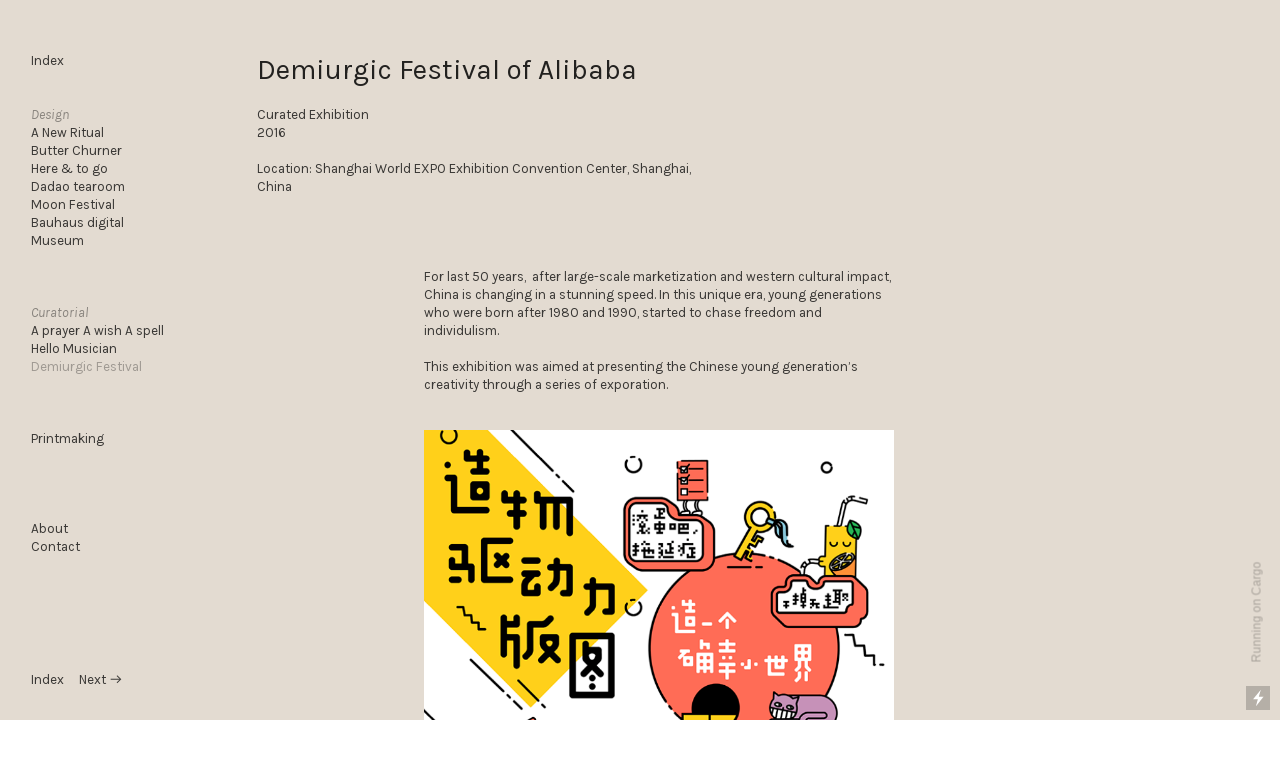

--- FILE ---
content_type: text/html; charset=UTF-8
request_url: https://nnanqian.com/Demiurgic-Festival-of-Alibaba
body_size: 23280
content:
<!DOCTYPE html>
<!-- 

        Running on cargo.site

-->
<html lang="en" data-predefined-style="true" data-css-presets="true" data-css-preset data-typography-preset>
	<head>
<script>
				var __cargo_context__ = 'live';
				var __cargo_js_ver__ = 'c=2837859173';
				var __cargo_maint__ = false;
				
				
			</script>
					<meta http-equiv="X-UA-Compatible" content="IE=edge,chrome=1">
		<meta http-equiv="Content-Type" content="text/html; charset=utf-8">
		<meta name="viewport" content="initial-scale=1.0, maximum-scale=1.0, user-scalable=no">
		
			<meta name="robots" content="index,follow">
		<title>Demiurgic Festival of Alibaba — NAN'S</title>
		<meta name="description" content="Demiurgic Festival of Alibaba Curated Exhibition 2016 Location: Shanghai World EXPO Exhibition Convention Center, Shanghai,...">
				<meta name="twitter:card" content="summary_large_image">
		<meta name="twitter:title" content="Demiurgic Festival of Alibaba — NAN'S">
		<meta name="twitter:description" content="Demiurgic Festival of Alibaba Curated Exhibition 2016 Location: Shanghai World EXPO Exhibition Convention Center, Shanghai,...">
		<meta name="twitter:image" content="https://freight.cargo.site/w/750/i/7837ee4b047be99491fd28cbea9f2139cc4f46bfc745f4b156dd923638f8c2f7/IMG_2527.PNG">
		<meta property="og:locale" content="en_US">
		<meta property="og:title" content="Demiurgic Festival of Alibaba — NAN'S">
		<meta property="og:description" content="Demiurgic Festival of Alibaba Curated Exhibition 2016 Location: Shanghai World EXPO Exhibition Convention Center, Shanghai,...">
		<meta property="og:url" content="https://nnanqian.com/Demiurgic-Festival-of-Alibaba">
		<meta property="og:image" content="https://freight.cargo.site/w/750/i/7837ee4b047be99491fd28cbea9f2139cc4f46bfc745f4b156dd923638f8c2f7/IMG_2527.PNG">
		<meta property="og:type" content="website">

		<link rel="preconnect" href="https://static.cargo.site" crossorigin>
		<link rel="preconnect" href="https://freight.cargo.site" crossorigin>

		<link rel="preconnect" href="https://fonts.gstatic.com" crossorigin>
		
		<!--<link rel="preload" href="https://static.cargo.site/assets/social/IconFont-Regular-0.9.3.woff2" as="font" type="font/woff" crossorigin>-->

		

		<link href="https://static.cargo.site/favicon/favicon.ico" rel="shortcut icon">
		<link href="https://nnanqian.com/rss" rel="alternate" type="application/rss+xml" title="NAN'S feed">

		<link href="//fonts.googleapis.com/css?family=Karla:400,400italic,700,700italic|Space Mono:400,400italic,700,700italic&c=2837859173&" id="" rel="stylesheet" type="text/css" />
<link href="https://nnanqian.com/stylesheet?c=2837859173&1649273807" id="member_stylesheet" rel="stylesheet" type="text/css" />
<style id="">@font-face{font-family:Icons;src:url(https://static.cargo.site/assets/social/IconFont-Regular-0.9.3.woff2);unicode-range:U+E000-E15C,U+F0000,U+FE0E}@font-face{font-family:Icons;src:url(https://static.cargo.site/assets/social/IconFont-Regular-0.9.3.woff2);font-weight:240;unicode-range:U+E000-E15C,U+F0000,U+FE0E}@font-face{font-family:Icons;src:url(https://static.cargo.site/assets/social/IconFont-Regular-0.9.3.woff2);unicode-range:U+E000-E15C,U+F0000,U+FE0E;font-weight:400}@font-face{font-family:Icons;src:url(https://static.cargo.site/assets/social/IconFont-Regular-0.9.3.woff2);unicode-range:U+E000-E15C,U+F0000,U+FE0E;font-weight:600}@font-face{font-family:Icons;src:url(https://static.cargo.site/assets/social/IconFont-Regular-0.9.3.woff2);unicode-range:U+E000-E15C,U+F0000,U+FE0E;font-weight:800}@font-face{font-family:Icons;src:url(https://static.cargo.site/assets/social/IconFont-Regular-0.9.3.woff2);unicode-range:U+E000-E15C,U+F0000,U+FE0E;font-style:italic}@font-face{font-family:Icons;src:url(https://static.cargo.site/assets/social/IconFont-Regular-0.9.3.woff2);unicode-range:U+E000-E15C,U+F0000,U+FE0E;font-weight:200;font-style:italic}@font-face{font-family:Icons;src:url(https://static.cargo.site/assets/social/IconFont-Regular-0.9.3.woff2);unicode-range:U+E000-E15C,U+F0000,U+FE0E;font-weight:400;font-style:italic}@font-face{font-family:Icons;src:url(https://static.cargo.site/assets/social/IconFont-Regular-0.9.3.woff2);unicode-range:U+E000-E15C,U+F0000,U+FE0E;font-weight:600;font-style:italic}@font-face{font-family:Icons;src:url(https://static.cargo.site/assets/social/IconFont-Regular-0.9.3.woff2);unicode-range:U+E000-E15C,U+F0000,U+FE0E;font-weight:800;font-style:italic}body.iconfont-loading,body.iconfont-loading *{color:transparent!important}body{-moz-osx-font-smoothing:grayscale;-webkit-font-smoothing:antialiased;-webkit-text-size-adjust:none}body.no-scroll{overflow:hidden}/*!
 * Content
 */.page{word-wrap:break-word}:focus{outline:0}.pointer-events-none{pointer-events:none}.pointer-events-auto{pointer-events:auto}.pointer-events-none .page_content .audio-player,.pointer-events-none .page_content .shop_product,.pointer-events-none .page_content a,.pointer-events-none .page_content audio,.pointer-events-none .page_content button,.pointer-events-none .page_content details,.pointer-events-none .page_content iframe,.pointer-events-none .page_content img,.pointer-events-none .page_content input,.pointer-events-none .page_content video{pointer-events:auto}.pointer-events-none .page_content *>a,.pointer-events-none .page_content>a{position:relative}s *{text-transform:inherit}#toolset{position:fixed;bottom:10px;right:10px;z-index:8}.mobile #toolset,.template_site_inframe #toolset{display:none}#toolset a{display:block;height:24px;width:24px;margin:0;padding:0;text-decoration:none;background:rgba(0,0,0,.2)}#toolset a:hover{background:rgba(0,0,0,.8)}[data-adminview] #toolset a,[data-adminview] #toolset_admin a{background:rgba(0,0,0,.04);pointer-events:none;cursor:default}#toolset_admin a:active{background:rgba(0,0,0,.7)}#toolset_admin a svg>*{transform:scale(1.1) translate(0,-.5px);transform-origin:50% 50%}#toolset_admin a svg{pointer-events:none;width:100%!important;height:auto!important}#following-container{overflow:auto;-webkit-overflow-scrolling:touch}#following-container iframe{height:100%;width:100%;position:absolute;top:0;left:0;right:0;bottom:0}:root{--following-width:-400px;--following-animation-duration:450ms}@keyframes following-open{0%{transform:translateX(0)}100%{transform:translateX(var(--following-width))}}@keyframes following-open-inverse{0%{transform:translateX(0)}100%{transform:translateX(calc(-1 * var(--following-width)))}}@keyframes following-close{0%{transform:translateX(var(--following-width))}100%{transform:translateX(0)}}@keyframes following-close-inverse{0%{transform:translateX(calc(-1 * var(--following-width)))}100%{transform:translateX(0)}}body.animate-left{animation:following-open var(--following-animation-duration);animation-fill-mode:both;animation-timing-function:cubic-bezier(.24,1,.29,1)}#following-container.animate-left{animation:following-close-inverse var(--following-animation-duration);animation-fill-mode:both;animation-timing-function:cubic-bezier(.24,1,.29,1)}#following-container.animate-left #following-frame{animation:following-close var(--following-animation-duration);animation-fill-mode:both;animation-timing-function:cubic-bezier(.24,1,.29,1)}body.animate-right{animation:following-close var(--following-animation-duration);animation-fill-mode:both;animation-timing-function:cubic-bezier(.24,1,.29,1)}#following-container.animate-right{animation:following-open-inverse var(--following-animation-duration);animation-fill-mode:both;animation-timing-function:cubic-bezier(.24,1,.29,1)}#following-container.animate-right #following-frame{animation:following-open var(--following-animation-duration);animation-fill-mode:both;animation-timing-function:cubic-bezier(.24,1,.29,1)}.slick-slider{position:relative;display:block;-moz-box-sizing:border-box;box-sizing:border-box;-webkit-user-select:none;-moz-user-select:none;-ms-user-select:none;user-select:none;-webkit-touch-callout:none;-khtml-user-select:none;-ms-touch-action:pan-y;touch-action:pan-y;-webkit-tap-highlight-color:transparent}.slick-list{position:relative;display:block;overflow:hidden;margin:0;padding:0}.slick-list:focus{outline:0}.slick-list.dragging{cursor:pointer;cursor:hand}.slick-slider .slick-list,.slick-slider .slick-track{transform:translate3d(0,0,0);will-change:transform}.slick-track{position:relative;top:0;left:0;display:block}.slick-track:after,.slick-track:before{display:table;content:'';width:1px;height:1px;margin-top:-1px;margin-left:-1px}.slick-track:after{clear:both}.slick-loading .slick-track{visibility:hidden}.slick-slide{display:none;float:left;height:100%;min-height:1px}[dir=rtl] .slick-slide{float:right}.content .slick-slide img{display:inline-block}.content .slick-slide img:not(.image-zoom){cursor:pointer}.content .scrub .slick-list,.content .scrub .slick-slide img:not(.image-zoom){cursor:ew-resize}body.slideshow-scrub-dragging *{cursor:ew-resize!important}.content .slick-slide img:not([src]),.content .slick-slide img[src='']{width:100%;height:auto}.slick-slide.slick-loading img{display:none}.slick-slide.dragging img{pointer-events:none}.slick-initialized .slick-slide{display:block}.slick-loading .slick-slide{visibility:hidden}.slick-vertical .slick-slide{display:block;height:auto;border:1px solid transparent}.slick-arrow.slick-hidden{display:none}.slick-arrow{position:absolute;z-index:9;width:0;top:0;height:100%;cursor:pointer;will-change:opacity;-webkit-transition:opacity 333ms cubic-bezier(.4,0,.22,1);transition:opacity 333ms cubic-bezier(.4,0,.22,1)}.slick-arrow.hidden{opacity:0}.slick-arrow svg{position:absolute;width:36px;height:36px;top:0;left:0;right:0;bottom:0;margin:auto;transform:translate(.25px,.25px)}.slick-arrow svg.right-arrow{transform:translate(.25px,.25px) scaleX(-1)}.slick-arrow svg:active{opacity:.75}.slick-arrow svg .arrow-shape{fill:none!important;stroke:#fff;stroke-linecap:square}.slick-arrow svg .arrow-outline{fill:none!important;stroke-width:2.5px;stroke:rgba(0,0,0,.6);stroke-linecap:square}.slick-arrow.slick-next{right:0;text-align:right}.slick-next svg,.wallpaper-navigation .slick-next svg{margin-right:10px}.mobile .slick-next svg{margin-right:10px}.slick-arrow.slick-prev{text-align:left}.slick-prev svg,.wallpaper-navigation .slick-prev svg{margin-left:10px}.mobile .slick-prev svg{margin-left:10px}.loading_animation{display:none;vertical-align:middle;z-index:15;line-height:0;pointer-events:none;border-radius:100%}.loading_animation.hidden{display:none}.loading_animation.pulsing{opacity:0;display:inline-block;animation-delay:.1s;-webkit-animation-delay:.1s;-moz-animation-delay:.1s;animation-duration:12s;animation-iteration-count:infinite;animation:fade-pulse-in .5s ease-in-out;-moz-animation:fade-pulse-in .5s ease-in-out;-webkit-animation:fade-pulse-in .5s ease-in-out;-webkit-animation-fill-mode:forwards;-moz-animation-fill-mode:forwards;animation-fill-mode:forwards}.loading_animation.pulsing.no-delay{animation-delay:0s;-webkit-animation-delay:0s;-moz-animation-delay:0s}.loading_animation div{border-radius:100%}.loading_animation div svg{max-width:100%;height:auto}.loading_animation div,.loading_animation div svg{width:20px;height:20px}.loading_animation.full-width svg{width:100%;height:auto}.loading_animation.full-width.big svg{width:100px;height:100px}.loading_animation div svg>*{fill:#ccc}.loading_animation div{-webkit-animation:spin-loading 12s ease-out;-webkit-animation-iteration-count:infinite;-moz-animation:spin-loading 12s ease-out;-moz-animation-iteration-count:infinite;animation:spin-loading 12s ease-out;animation-iteration-count:infinite}.loading_animation.hidden{display:none}[data-backdrop] .loading_animation{position:absolute;top:15px;left:15px;z-index:99}.loading_animation.position-absolute.middle{top:calc(50% - 10px);left:calc(50% - 10px)}.loading_animation.position-absolute.topleft{top:0;left:0}.loading_animation.position-absolute.middleright{top:calc(50% - 10px);right:1rem}.loading_animation.position-absolute.middleleft{top:calc(50% - 10px);left:1rem}.loading_animation.gray div svg>*{fill:#999}.loading_animation.gray-dark div svg>*{fill:#666}.loading_animation.gray-darker div svg>*{fill:#555}.loading_animation.gray-light div svg>*{fill:#ccc}.loading_animation.white div svg>*{fill:rgba(255,255,255,.85)}.loading_animation.blue div svg>*{fill:#698fff}.loading_animation.inline{display:inline-block;margin-bottom:.5ex}.loading_animation.inline.left{margin-right:.5ex}@-webkit-keyframes fade-pulse-in{0%{opacity:0}50%{opacity:.5}100%{opacity:1}}@-moz-keyframes fade-pulse-in{0%{opacity:0}50%{opacity:.5}100%{opacity:1}}@keyframes fade-pulse-in{0%{opacity:0}50%{opacity:.5}100%{opacity:1}}@-webkit-keyframes pulsate{0%{opacity:1}50%{opacity:0}100%{opacity:1}}@-moz-keyframes pulsate{0%{opacity:1}50%{opacity:0}100%{opacity:1}}@keyframes pulsate{0%{opacity:1}50%{opacity:0}100%{opacity:1}}@-webkit-keyframes spin-loading{0%{transform:rotate(0)}9%{transform:rotate(1050deg)}18%{transform:rotate(-1090deg)}20%{transform:rotate(-1080deg)}23%{transform:rotate(-1080deg)}28%{transform:rotate(-1095deg)}29%{transform:rotate(-1065deg)}34%{transform:rotate(-1080deg)}35%{transform:rotate(-1050deg)}40%{transform:rotate(-1065deg)}41%{transform:rotate(-1035deg)}44%{transform:rotate(-1035deg)}47%{transform:rotate(-2160deg)}50%{transform:rotate(-2160deg)}56%{transform:rotate(45deg)}60%{transform:rotate(45deg)}80%{transform:rotate(6120deg)}100%{transform:rotate(0)}}@keyframes spin-loading{0%{transform:rotate(0)}9%{transform:rotate(1050deg)}18%{transform:rotate(-1090deg)}20%{transform:rotate(-1080deg)}23%{transform:rotate(-1080deg)}28%{transform:rotate(-1095deg)}29%{transform:rotate(-1065deg)}34%{transform:rotate(-1080deg)}35%{transform:rotate(-1050deg)}40%{transform:rotate(-1065deg)}41%{transform:rotate(-1035deg)}44%{transform:rotate(-1035deg)}47%{transform:rotate(-2160deg)}50%{transform:rotate(-2160deg)}56%{transform:rotate(45deg)}60%{transform:rotate(45deg)}80%{transform:rotate(6120deg)}100%{transform:rotate(0)}}[grid-row]{align-items:flex-start;box-sizing:border-box;display:-webkit-box;display:-webkit-flex;display:-ms-flexbox;display:flex;-webkit-flex-wrap:wrap;-ms-flex-wrap:wrap;flex-wrap:wrap}[grid-col]{box-sizing:border-box}[grid-row] [grid-col].empty:after{content:"\0000A0";cursor:text}body.mobile[data-adminview=content-editproject] [grid-row] [grid-col].empty:after{display:none}[grid-col=auto]{-webkit-box-flex:1;-webkit-flex:1;-ms-flex:1;flex:1}[grid-col=x12]{width:100%}[grid-col=x11]{width:50%}[grid-col=x10]{width:33.33%}[grid-col=x9]{width:25%}[grid-col=x8]{width:20%}[grid-col=x7]{width:16.666666667%}[grid-col=x6]{width:14.285714286%}[grid-col=x5]{width:12.5%}[grid-col=x4]{width:11.111111111%}[grid-col=x3]{width:10%}[grid-col=x2]{width:9.090909091%}[grid-col=x1]{width:8.333333333%}[grid-col="1"]{width:8.33333%}[grid-col="2"]{width:16.66667%}[grid-col="3"]{width:25%}[grid-col="4"]{width:33.33333%}[grid-col="5"]{width:41.66667%}[grid-col="6"]{width:50%}[grid-col="7"]{width:58.33333%}[grid-col="8"]{width:66.66667%}[grid-col="9"]{width:75%}[grid-col="10"]{width:83.33333%}[grid-col="11"]{width:91.66667%}[grid-col="12"]{width:100%}body.mobile [grid-responsive] [grid-col]{width:100%;-webkit-box-flex:none;-webkit-flex:none;-ms-flex:none;flex:none}[data-ce-host=true][contenteditable=true] [grid-pad]{pointer-events:none}[data-ce-host=true][contenteditable=true] [grid-pad]>*{pointer-events:auto}[grid-pad="0"]{padding:0}[grid-pad="0.25"]{padding:.125rem}[grid-pad="0.5"]{padding:.25rem}[grid-pad="0.75"]{padding:.375rem}[grid-pad="1"]{padding:.5rem}[grid-pad="1.25"]{padding:.625rem}[grid-pad="1.5"]{padding:.75rem}[grid-pad="1.75"]{padding:.875rem}[grid-pad="2"]{padding:1rem}[grid-pad="2.5"]{padding:1.25rem}[grid-pad="3"]{padding:1.5rem}[grid-pad="3.5"]{padding:1.75rem}[grid-pad="4"]{padding:2rem}[grid-pad="5"]{padding:2.5rem}[grid-pad="6"]{padding:3rem}[grid-pad="7"]{padding:3.5rem}[grid-pad="8"]{padding:4rem}[grid-pad="9"]{padding:4.5rem}[grid-pad="10"]{padding:5rem}[grid-gutter="0"]{margin:0}[grid-gutter="0.5"]{margin:-.25rem}[grid-gutter="1"]{margin:-.5rem}[grid-gutter="1.5"]{margin:-.75rem}[grid-gutter="2"]{margin:-1rem}[grid-gutter="2.5"]{margin:-1.25rem}[grid-gutter="3"]{margin:-1.5rem}[grid-gutter="3.5"]{margin:-1.75rem}[grid-gutter="4"]{margin:-2rem}[grid-gutter="5"]{margin:-2.5rem}[grid-gutter="6"]{margin:-3rem}[grid-gutter="7"]{margin:-3.5rem}[grid-gutter="8"]{margin:-4rem}[grid-gutter="10"]{margin:-5rem}[grid-gutter="12"]{margin:-6rem}[grid-gutter="14"]{margin:-7rem}[grid-gutter="16"]{margin:-8rem}[grid-gutter="18"]{margin:-9rem}[grid-gutter="20"]{margin:-10rem}small{max-width:100%;text-decoration:inherit}img:not([src]),img[src='']{outline:1px solid rgba(177,177,177,.4);outline-offset:-1px;content:url([data-uri])}img.image-zoom{cursor:-webkit-zoom-in;cursor:-moz-zoom-in;cursor:zoom-in}#imprimatur{color:#333;font-size:10px;font-family:-apple-system,BlinkMacSystemFont,"Segoe UI",Roboto,Oxygen,Ubuntu,Cantarell,"Open Sans","Helvetica Neue",sans-serif,"Sans Serif",Icons;/*!System*/position:fixed;opacity:.3;right:-28px;bottom:160px;transform:rotate(270deg);-ms-transform:rotate(270deg);-webkit-transform:rotate(270deg);z-index:8;text-transform:uppercase;color:#999;opacity:.5;padding-bottom:2px;text-decoration:none}.mobile #imprimatur{display:none}bodycopy cargo-link a{font-family:-apple-system,BlinkMacSystemFont,"Segoe UI",Roboto,Oxygen,Ubuntu,Cantarell,"Open Sans","Helvetica Neue",sans-serif,"Sans Serif",Icons;/*!System*/font-size:12px;font-style:normal;font-weight:400;transform:rotate(270deg);text-decoration:none;position:fixed!important;right:-27px;bottom:100px;text-decoration:none;letter-spacing:normal;background:0 0;border:0;border-bottom:0;outline:0}/*! PhotoSwipe Default UI CSS by Dmitry Semenov | photoswipe.com | MIT license */.pswp--has_mouse .pswp__button--arrow--left,.pswp--has_mouse .pswp__button--arrow--right,.pswp__ui{visibility:visible}.pswp--minimal--dark .pswp__top-bar,.pswp__button{background:0 0}.pswp,.pswp__bg,.pswp__container,.pswp__img--placeholder,.pswp__zoom-wrap,.quick-view-navigation{-webkit-backface-visibility:hidden}.pswp__button{cursor:pointer;opacity:1;-webkit-appearance:none;transition:opacity .2s;-webkit-box-shadow:none;box-shadow:none}.pswp__button-close>svg{top:10px;right:10px;margin-left:auto}.pswp--touch .quick-view-navigation{display:none}.pswp__ui{-webkit-font-smoothing:auto;opacity:1;z-index:1550}.quick-view-navigation{will-change:opacity;-webkit-transition:opacity 333ms cubic-bezier(.4,0,.22,1);transition:opacity 333ms cubic-bezier(.4,0,.22,1)}.quick-view-navigation .pswp__group .pswp__button{pointer-events:auto}.pswp__button>svg{position:absolute;width:36px;height:36px}.quick-view-navigation .pswp__group:active svg{opacity:.75}.pswp__button svg .shape-shape{fill:#fff}.pswp__button svg .shape-outline{fill:#000}.pswp__button-prev>svg{top:0;bottom:0;left:10px;margin:auto}.pswp__button-next>svg{top:0;bottom:0;right:10px;margin:auto}.quick-view-navigation .pswp__group .pswp__button-prev{position:absolute;left:0;top:0;width:0;height:100%}.quick-view-navigation .pswp__group .pswp__button-next{position:absolute;right:0;top:0;width:0;height:100%}.quick-view-navigation .close-button,.quick-view-navigation .left-arrow,.quick-view-navigation .right-arrow{transform:translate(.25px,.25px)}.quick-view-navigation .right-arrow{transform:translate(.25px,.25px) scaleX(-1)}.pswp__button svg .shape-outline{fill:transparent!important;stroke:#000;stroke-width:2.5px;stroke-linecap:square}.pswp__button svg .shape-shape{fill:transparent!important;stroke:#fff;stroke-width:1.5px;stroke-linecap:square}.pswp__bg,.pswp__scroll-wrap,.pswp__zoom-wrap{width:100%;position:absolute}.quick-view-navigation .pswp__group .pswp__button-close{margin:0}.pswp__container,.pswp__item,.pswp__zoom-wrap{right:0;bottom:0;top:0;position:absolute;left:0}.pswp__ui--hidden .pswp__button{opacity:.001}.pswp__ui--hidden .pswp__button,.pswp__ui--hidden .pswp__button *{pointer-events:none}.pswp .pswp__ui.pswp__ui--displaynone{display:none}.pswp__element--disabled{display:none!important}/*! PhotoSwipe main CSS by Dmitry Semenov | photoswipe.com | MIT license */.pswp{position:fixed;display:none;height:100%;width:100%;top:0;left:0;right:0;bottom:0;margin:auto;-ms-touch-action:none;touch-action:none;z-index:9999999;-webkit-text-size-adjust:100%;line-height:initial;letter-spacing:initial;outline:0}.pswp img{max-width:none}.pswp--zoom-disabled .pswp__img{cursor:default!important}.pswp--animate_opacity{opacity:.001;will-change:opacity;-webkit-transition:opacity 333ms cubic-bezier(.4,0,.22,1);transition:opacity 333ms cubic-bezier(.4,0,.22,1)}.pswp--open{display:block}.pswp--zoom-allowed .pswp__img{cursor:-webkit-zoom-in;cursor:-moz-zoom-in;cursor:zoom-in}.pswp--zoomed-in .pswp__img{cursor:-webkit-grab;cursor:-moz-grab;cursor:grab}.pswp--dragging .pswp__img{cursor:-webkit-grabbing;cursor:-moz-grabbing;cursor:grabbing}.pswp__bg{left:0;top:0;height:100%;opacity:0;transform:translateZ(0);will-change:opacity}.pswp__scroll-wrap{left:0;top:0;height:100%}.pswp__container,.pswp__zoom-wrap{-ms-touch-action:none;touch-action:none}.pswp__container,.pswp__img{-webkit-user-select:none;-moz-user-select:none;-ms-user-select:none;user-select:none;-webkit-tap-highlight-color:transparent;-webkit-touch-callout:none}.pswp__zoom-wrap{-webkit-transform-origin:left top;-ms-transform-origin:left top;transform-origin:left top;-webkit-transition:-webkit-transform 222ms cubic-bezier(.4,0,.22,1);transition:transform 222ms cubic-bezier(.4,0,.22,1)}.pswp__bg{-webkit-transition:opacity 222ms cubic-bezier(.4,0,.22,1);transition:opacity 222ms cubic-bezier(.4,0,.22,1)}.pswp--animated-in .pswp__bg,.pswp--animated-in .pswp__zoom-wrap{-webkit-transition:none;transition:none}.pswp--hide-overflow .pswp__scroll-wrap,.pswp--hide-overflow.pswp{overflow:hidden}.pswp__img{position:absolute;width:auto;height:auto;top:0;left:0}.pswp__img--placeholder--blank{background:#222}.pswp--ie .pswp__img{width:100%!important;height:auto!important;left:0;top:0}.pswp__ui--idle{opacity:0}.pswp__error-msg{position:absolute;left:0;top:50%;width:100%;text-align:center;font-size:14px;line-height:16px;margin-top:-8px;color:#ccc}.pswp__error-msg a{color:#ccc;text-decoration:underline}.pswp__error-msg{font-family:-apple-system,BlinkMacSystemFont,"Segoe UI",Roboto,Oxygen,Ubuntu,Cantarell,"Open Sans","Helvetica Neue",sans-serif}.quick-view.mouse-down .iframe-item{pointer-events:none!important}.quick-view-caption-positioner{pointer-events:none;width:100%;height:100%}.quick-view-caption-wrapper{margin:auto;position:absolute;bottom:0;left:0;right:0}.quick-view-horizontal-align-left .quick-view-caption-wrapper{margin-left:0}.quick-view-horizontal-align-right .quick-view-caption-wrapper{margin-right:0}[data-quick-view-caption]{transition:.1s opacity ease-in-out;position:absolute;bottom:0;left:0;right:0}.quick-view-horizontal-align-left [data-quick-view-caption]{text-align:left}.quick-view-horizontal-align-right [data-quick-view-caption]{text-align:right}.quick-view-caption{transition:.1s opacity ease-in-out}.quick-view-caption>*{display:inline-block}.quick-view-caption *{pointer-events:auto}.quick-view-caption.hidden{opacity:0}.shop_product .dropdown_wrapper{flex:0 0 100%;position:relative}.shop_product select{appearance:none;-moz-appearance:none;-webkit-appearance:none;outline:0;-webkit-font-smoothing:antialiased;-moz-osx-font-smoothing:grayscale;cursor:pointer;border-radius:0;white-space:nowrap;overflow:hidden!important;text-overflow:ellipsis}.shop_product select.dropdown::-ms-expand{display:none}.shop_product a{cursor:pointer;border-bottom:none;text-decoration:none}.shop_product a.out-of-stock{pointer-events:none}body.audio-player-dragging *{cursor:ew-resize!important}.audio-player{display:inline-flex;flex:1 0 calc(100% - 2px);width:calc(100% - 2px)}.audio-player .button{height:100%;flex:0 0 3.3rem;display:flex}.audio-player .separator{left:3.3rem;height:100%}.audio-player .buffer{width:0%;height:100%;transition:left .3s linear,width .3s linear}.audio-player.seeking .buffer{transition:left 0s,width 0s}.audio-player.seeking{user-select:none;-webkit-user-select:none;cursor:ew-resize}.audio-player.seeking *{user-select:none;-webkit-user-select:none;cursor:ew-resize}.audio-player .bar{overflow:hidden;display:flex;justify-content:space-between;align-content:center;flex-grow:1}.audio-player .progress{width:0%;height:100%;transition:width .3s linear}.audio-player.seeking .progress{transition:width 0s}.audio-player .pause,.audio-player .play{cursor:pointer;height:100%}.audio-player .note-icon{margin:auto 0;order:2;flex:0 1 auto}.audio-player .title{white-space:nowrap;overflow:hidden;text-overflow:ellipsis;pointer-events:none;user-select:none;padding:.5rem 0 .5rem 1rem;margin:auto auto auto 0;flex:0 3 auto;min-width:0;width:100%}.audio-player .total-time{flex:0 1 auto;margin:auto 0}.audio-player .current-time,.audio-player .play-text{flex:0 1 auto;margin:auto 0}.audio-player .stream-anim{user-select:none;margin:auto auto auto 0}.audio-player .stream-anim span{display:inline-block}.audio-player .buffer,.audio-player .current-time,.audio-player .note-svg,.audio-player .play-text,.audio-player .separator,.audio-player .total-time{user-select:none;pointer-events:none}.audio-player .buffer,.audio-player .play-text,.audio-player .progress{position:absolute}.audio-player,.audio-player .bar,.audio-player .button,.audio-player .current-time,.audio-player .note-icon,.audio-player .pause,.audio-player .play,.audio-player .total-time{position:relative}body.mobile .audio-player,body.mobile .audio-player *{-webkit-touch-callout:none}#standalone-admin-frame{border:0;width:400px;position:absolute;right:0;top:0;height:100vh;z-index:99}body[standalone-admin=true] #standalone-admin-frame{transform:translate(0,0)}body[standalone-admin=true] .main_container{width:calc(100% - 400px)}body[standalone-admin=false] #standalone-admin-frame{transform:translate(100%,0)}body[standalone-admin=false] .main_container{width:100%}.toggle_standaloneAdmin{position:fixed;top:0;right:400px;height:40px;width:40px;z-index:999;cursor:pointer;background-color:rgba(0,0,0,.4)}.toggle_standaloneAdmin:active{opacity:.7}body[standalone-admin=false] .toggle_standaloneAdmin{right:0}.toggle_standaloneAdmin *{color:#fff;fill:#fff}.toggle_standaloneAdmin svg{padding:6px;width:100%;height:100%;opacity:.85}body[standalone-admin=false] .toggle_standaloneAdmin #close,body[standalone-admin=true] .toggle_standaloneAdmin #backdropsettings{display:none}.toggle_standaloneAdmin>div{width:100%;height:100%}#admin_toggle_button{position:fixed;top:50%;transform:translate(0,-50%);right:400px;height:36px;width:12px;z-index:999;cursor:pointer;background-color:rgba(0,0,0,.09);padding-left:2px;margin-right:5px}#admin_toggle_button .bar{content:'';background:rgba(0,0,0,.09);position:fixed;width:5px;bottom:0;top:0;z-index:10}#admin_toggle_button:active{background:rgba(0,0,0,.065)}#admin_toggle_button *{color:#fff;fill:#fff}#admin_toggle_button svg{padding:0;width:16px;height:36px;margin-left:1px;opacity:1}#admin_toggle_button svg *{fill:#fff;opacity:1}#admin_toggle_button[data-state=closed] .toggle_admin_close{display:none}#admin_toggle_button[data-state=closed],#admin_toggle_button[data-state=closed] .toggle_admin_open{width:20px;cursor:pointer;margin:0}#admin_toggle_button[data-state=closed] svg{margin-left:2px}#admin_toggle_button[data-state=open] .toggle_admin_open{display:none}select,select *{text-rendering:auto!important}b b{font-weight:inherit}*{-webkit-box-sizing:border-box;-moz-box-sizing:border-box;box-sizing:border-box}customhtml>*{position:relative;z-index:10}body,html{min-height:100vh;margin:0;padding:0}html{touch-action:manipulation;position:relative;background-color:#fff}.main_container{min-height:100vh;width:100%;overflow:hidden}.container{display:-webkit-box;display:-webkit-flex;display:-moz-box;display:-ms-flexbox;display:flex;-webkit-flex-wrap:wrap;-moz-flex-wrap:wrap;-ms-flex-wrap:wrap;flex-wrap:wrap;max-width:100%;width:100%;overflow:visible}.container{align-items:flex-start;-webkit-align-items:flex-start}.page{z-index:2}.page ul li>text-limit{display:block}.content,.content_container,.pinned{-webkit-flex:1 0 auto;-moz-flex:1 0 auto;-ms-flex:1 0 auto;flex:1 0 auto;max-width:100%}.content_container{width:100%}.content_container.full_height{min-height:100vh}.page_background{position:absolute;top:0;left:0;width:100%;height:100%}.page_container{position:relative;overflow:visible;width:100%}.backdrop{position:absolute;top:0;z-index:1;width:100%;height:100%;max-height:100vh}.backdrop>div{position:absolute;top:0;left:0;width:100%;height:100%;-webkit-backface-visibility:hidden;backface-visibility:hidden;transform:translate3d(0,0,0);contain:strict}[data-backdrop].backdrop>div[data-overflowing]{max-height:100vh;position:absolute;top:0;left:0}body.mobile [split-responsive]{display:flex;flex-direction:column}body.mobile [split-responsive] .container{width:100%;order:2}body.mobile [split-responsive] .backdrop{position:relative;height:50vh;width:100%;order:1}body.mobile [split-responsive] [data-auxiliary].backdrop{position:absolute;height:50vh;width:100%;order:1}.page{position:relative;z-index:2}img[data-align=left]{float:left}img[data-align=right]{float:right}[data-rotation]{transform-origin:center center}.content .page_content:not([contenteditable=true]) [data-draggable]{pointer-events:auto!important;backface-visibility:hidden}.preserve-3d{-moz-transform-style:preserve-3d;transform-style:preserve-3d}.content .page_content:not([contenteditable=true]) [data-draggable] iframe{pointer-events:none!important}.dragging-active iframe{pointer-events:none!important}.content .page_content:not([contenteditable=true]) [data-draggable]:active{opacity:1}.content .scroll-transition-fade{transition:transform 1s ease-in-out,opacity .8s ease-in-out}.content .scroll-transition-fade.below-viewport{opacity:0;transform:translateY(40px)}.mobile.full_width .page_container:not([split-layout]) .container_width{width:100%}[data-view=pinned_bottom] .bottom_pin_invisibility{visibility:hidden}.pinned{position:relative;width:100%}.pinned .page_container.accommodate:not(.fixed):not(.overlay){z-index:2}.pinned .page_container.overlay{position:absolute;z-index:4}.pinned .page_container.overlay.fixed{position:fixed}.pinned .page_container.overlay.fixed .page{max-height:100vh;-webkit-overflow-scrolling:touch}.pinned .page_container.overlay.fixed .page.allow-scroll{overflow-y:auto;overflow-x:hidden}.pinned .page_container.overlay.fixed .page.allow-scroll{align-items:flex-start;-webkit-align-items:flex-start}.pinned .page_container .page.allow-scroll::-webkit-scrollbar{width:0;background:0 0;display:none}.pinned.pinned_top .page_container.overlay{left:0;top:0}.pinned.pinned_bottom .page_container.overlay{left:0;bottom:0}div[data-container=set]:empty{margin-top:1px}.thumbnails{position:relative;z-index:1}[thumbnails=grid]{align-items:baseline}[thumbnails=justify] .thumbnail{box-sizing:content-box}[thumbnails][data-padding-zero] .thumbnail{margin-bottom:-1px}[thumbnails=montessori] .thumbnail{pointer-events:auto;position:absolute}[thumbnails] .thumbnail>a{display:block;text-decoration:none}[thumbnails=montessori]{height:0}[thumbnails][data-resizing],[thumbnails][data-resizing] *{cursor:nwse-resize}[thumbnails] .thumbnail .resize-handle{cursor:nwse-resize;width:26px;height:26px;padding:5px;position:absolute;opacity:.75;right:-1px;bottom:-1px;z-index:100}[thumbnails][data-resizing] .resize-handle{display:none}[thumbnails] .thumbnail .resize-handle svg{position:absolute;top:0;left:0}[thumbnails] .thumbnail .resize-handle:hover{opacity:1}[data-can-move].thumbnail .resize-handle svg .resize_path_outline{fill:#fff}[data-can-move].thumbnail .resize-handle svg .resize_path{fill:#000}[thumbnails=montessori] .thumbnail_sizer{height:0;width:100%;position:relative;padding-bottom:100%;pointer-events:none}[thumbnails] .thumbnail img{display:block;min-height:3px;margin-bottom:0}[thumbnails] .thumbnail img:not([src]),img[src=""]{margin:0!important;width:100%;min-height:3px;height:100%!important;position:absolute}[aspect-ratio="1x1"].thumb_image{height:0;padding-bottom:100%;overflow:hidden}[aspect-ratio="4x3"].thumb_image{height:0;padding-bottom:75%;overflow:hidden}[aspect-ratio="16x9"].thumb_image{height:0;padding-bottom:56.25%;overflow:hidden}[thumbnails] .thumb_image{width:100%;position:relative}[thumbnails][thumbnail-vertical-align=top]{align-items:flex-start}[thumbnails][thumbnail-vertical-align=middle]{align-items:center}[thumbnails][thumbnail-vertical-align=bottom]{align-items:baseline}[thumbnails][thumbnail-horizontal-align=left]{justify-content:flex-start}[thumbnails][thumbnail-horizontal-align=middle]{justify-content:center}[thumbnails][thumbnail-horizontal-align=right]{justify-content:flex-end}.thumb_image.default_image>svg{position:absolute;top:0;left:0;bottom:0;right:0;width:100%;height:100%}.thumb_image.default_image{outline:1px solid #ccc;outline-offset:-1px;position:relative}.mobile.full_width [data-view=Thumbnail] .thumbnails_width{width:100%}.content [data-draggable] a:active,.content [data-draggable] img:active{opacity:initial}.content .draggable-dragging{opacity:initial}[data-draggable].draggable_visible{visibility:visible}[data-draggable].draggable_hidden{visibility:hidden}.gallery_card [data-draggable],.marquee [data-draggable]{visibility:inherit}[data-draggable]{visibility:visible;background-color:rgba(0,0,0,.003)}#site_menu_panel_container .image-gallery:not(.initialized){height:0;padding-bottom:100%;min-height:initial}.image-gallery:not(.initialized){min-height:100vh;visibility:hidden;width:100%}.image-gallery .gallery_card img{display:block;width:100%;height:auto}.image-gallery .gallery_card{transform-origin:center}.image-gallery .gallery_card.dragging{opacity:.1;transform:initial!important}.image-gallery:not([image-gallery=slideshow]) .gallery_card iframe:only-child,.image-gallery:not([image-gallery=slideshow]) .gallery_card video:only-child{width:100%;height:100%;top:0;left:0;position:absolute}.image-gallery[image-gallery=slideshow] .gallery_card video[muted][autoplay]:not([controls]),.image-gallery[image-gallery=slideshow] .gallery_card video[muted][data-autoplay]:not([controls]){pointer-events:none}.image-gallery [image-gallery-pad="0"] video:only-child{object-fit:cover;height:calc(100% + 1px)}div.image-gallery>a,div.image-gallery>iframe,div.image-gallery>img,div.image-gallery>video{display:none}[image-gallery-row]{align-items:flex-start;box-sizing:border-box;display:-webkit-box;display:-webkit-flex;display:-ms-flexbox;display:flex;-webkit-flex-wrap:wrap;-ms-flex-wrap:wrap;flex-wrap:wrap}.image-gallery .gallery_card_image{width:100%;position:relative}[data-predefined-style=true] .image-gallery a.gallery_card{display:block;border:none}[image-gallery-col]{box-sizing:border-box}[image-gallery-col=x12]{width:100%}[image-gallery-col=x11]{width:50%}[image-gallery-col=x10]{width:33.33%}[image-gallery-col=x9]{width:25%}[image-gallery-col=x8]{width:20%}[image-gallery-col=x7]{width:16.666666667%}[image-gallery-col=x6]{width:14.285714286%}[image-gallery-col=x5]{width:12.5%}[image-gallery-col=x4]{width:11.111111111%}[image-gallery-col=x3]{width:10%}[image-gallery-col=x2]{width:9.090909091%}[image-gallery-col=x1]{width:8.333333333%}.content .page_content [image-gallery-pad].image-gallery{pointer-events:none}.content .page_content [image-gallery-pad].image-gallery .gallery_card_image>*,.content .page_content [image-gallery-pad].image-gallery .gallery_image_caption{pointer-events:auto}.content .page_content [image-gallery-pad="0"]{padding:0}.content .page_content [image-gallery-pad="0.25"]{padding:.125rem}.content .page_content [image-gallery-pad="0.5"]{padding:.25rem}.content .page_content [image-gallery-pad="0.75"]{padding:.375rem}.content .page_content [image-gallery-pad="1"]{padding:.5rem}.content .page_content [image-gallery-pad="1.25"]{padding:.625rem}.content .page_content [image-gallery-pad="1.5"]{padding:.75rem}.content .page_content [image-gallery-pad="1.75"]{padding:.875rem}.content .page_content [image-gallery-pad="2"]{padding:1rem}.content .page_content [image-gallery-pad="2.5"]{padding:1.25rem}.content .page_content [image-gallery-pad="3"]{padding:1.5rem}.content .page_content [image-gallery-pad="3.5"]{padding:1.75rem}.content .page_content [image-gallery-pad="4"]{padding:2rem}.content .page_content [image-gallery-pad="5"]{padding:2.5rem}.content .page_content [image-gallery-pad="6"]{padding:3rem}.content .page_content [image-gallery-pad="7"]{padding:3.5rem}.content .page_content [image-gallery-pad="8"]{padding:4rem}.content .page_content [image-gallery-pad="9"]{padding:4.5rem}.content .page_content [image-gallery-pad="10"]{padding:5rem}.content .page_content [image-gallery-gutter="0"]{margin:0}.content .page_content [image-gallery-gutter="0.5"]{margin:-.25rem}.content .page_content [image-gallery-gutter="1"]{margin:-.5rem}.content .page_content [image-gallery-gutter="1.5"]{margin:-.75rem}.content .page_content [image-gallery-gutter="2"]{margin:-1rem}.content .page_content [image-gallery-gutter="2.5"]{margin:-1.25rem}.content .page_content [image-gallery-gutter="3"]{margin:-1.5rem}.content .page_content [image-gallery-gutter="3.5"]{margin:-1.75rem}.content .page_content [image-gallery-gutter="4"]{margin:-2rem}.content .page_content [image-gallery-gutter="5"]{margin:-2.5rem}.content .page_content [image-gallery-gutter="6"]{margin:-3rem}.content .page_content [image-gallery-gutter="7"]{margin:-3.5rem}.content .page_content [image-gallery-gutter="8"]{margin:-4rem}.content .page_content [image-gallery-gutter="10"]{margin:-5rem}.content .page_content [image-gallery-gutter="12"]{margin:-6rem}.content .page_content [image-gallery-gutter="14"]{margin:-7rem}.content .page_content [image-gallery-gutter="16"]{margin:-8rem}.content .page_content [image-gallery-gutter="18"]{margin:-9rem}.content .page_content [image-gallery-gutter="20"]{margin:-10rem}[image-gallery=slideshow]:not(.initialized)>*{min-height:1px;opacity:0;min-width:100%}[image-gallery=slideshow][data-constrained-by=height] [image-gallery-vertical-align].slick-track{align-items:flex-start}[image-gallery=slideshow] img.image-zoom:active{opacity:initial}[image-gallery=slideshow].slick-initialized .gallery_card{pointer-events:none}[image-gallery=slideshow].slick-initialized .gallery_card.slick-current{pointer-events:auto}[image-gallery=slideshow] .gallery_card:not(.has_caption){line-height:0}.content .page_content [image-gallery=slideshow].image-gallery>*{pointer-events:auto}.content [image-gallery=slideshow].image-gallery.slick-initialized .gallery_card{overflow:hidden;margin:0;display:flex;flex-flow:row wrap;flex-shrink:0}.content [image-gallery=slideshow].image-gallery.slick-initialized .gallery_card.slick-current{overflow:visible}[image-gallery=slideshow] .gallery_image_caption{opacity:1;transition:opacity .3s;-webkit-transition:opacity .3s;width:100%;margin-left:auto;margin-right:auto;clear:both}[image-gallery-horizontal-align=left] .gallery_image_caption{text-align:left}[image-gallery-horizontal-align=middle] .gallery_image_caption{text-align:center}[image-gallery-horizontal-align=right] .gallery_image_caption{text-align:right}[image-gallery=slideshow][data-slideshow-in-transition] .gallery_image_caption{opacity:0;transition:opacity .3s;-webkit-transition:opacity .3s}[image-gallery=slideshow] .gallery_card_image{width:initial;margin:0;display:inline-block}[image-gallery=slideshow] .gallery_card img{margin:0;display:block}[image-gallery=slideshow][data-exploded]{align-items:flex-start;box-sizing:border-box;display:-webkit-box;display:-webkit-flex;display:-ms-flexbox;display:flex;-webkit-flex-wrap:wrap;-ms-flex-wrap:wrap;flex-wrap:wrap;justify-content:flex-start;align-content:flex-start}[image-gallery=slideshow][data-exploded] .gallery_card{padding:1rem;width:16.666%}[image-gallery=slideshow][data-exploded] .gallery_card_image{height:0;display:block;width:100%}[image-gallery=grid]{align-items:baseline}[image-gallery=grid] .gallery_card.has_caption .gallery_card_image{display:block}[image-gallery=grid] [image-gallery-pad="0"].gallery_card{margin-bottom:-1px}[image-gallery=grid] .gallery_card img{margin:0}[image-gallery=columns] .gallery_card img{margin:0}[image-gallery=justify]{align-items:flex-start}[image-gallery=justify] .gallery_card img{margin:0}[image-gallery=montessori][image-gallery-row]{display:block}[image-gallery=montessori] a.gallery_card,[image-gallery=montessori] div.gallery_card{position:absolute;pointer-events:auto}[image-gallery=montessori][data-can-move] .gallery_card,[image-gallery=montessori][data-can-move] .gallery_card .gallery_card_image,[image-gallery=montessori][data-can-move] .gallery_card .gallery_card_image>*{cursor:move}[image-gallery=montessori]{position:relative;height:0}[image-gallery=freeform] .gallery_card{position:relative}[image-gallery=freeform] [image-gallery-pad="0"].gallery_card{margin-bottom:-1px}[image-gallery-vertical-align]{display:flex;flex-flow:row wrap}[image-gallery-vertical-align].slick-track{display:flex;flex-flow:row nowrap}.image-gallery .slick-list{margin-bottom:-.3px}[image-gallery-vertical-align=top]{align-content:flex-start;align-items:flex-start}[image-gallery-vertical-align=middle]{align-items:center;align-content:center}[image-gallery-vertical-align=bottom]{align-content:flex-end;align-items:flex-end}[image-gallery-horizontal-align=left]{justify-content:flex-start}[image-gallery-horizontal-align=middle]{justify-content:center}[image-gallery-horizontal-align=right]{justify-content:flex-end}.image-gallery[data-resizing],.image-gallery[data-resizing] *{cursor:nwse-resize!important}.image-gallery .gallery_card .resize-handle,.image-gallery .gallery_card .resize-handle *{cursor:nwse-resize!important}.image-gallery .gallery_card .resize-handle{width:26px;height:26px;padding:5px;position:absolute;opacity:.75;right:-1px;bottom:-1px;z-index:10}.image-gallery[data-resizing] .resize-handle{display:none}.image-gallery .gallery_card .resize-handle svg{cursor:nwse-resize!important;position:absolute;top:0;left:0}.image-gallery .gallery_card .resize-handle:hover{opacity:1}[data-can-move].gallery_card .resize-handle svg .resize_path_outline{fill:#fff}[data-can-move].gallery_card .resize-handle svg .resize_path{fill:#000}[image-gallery=montessori] .thumbnail_sizer{height:0;width:100%;position:relative;padding-bottom:100%;pointer-events:none}#site_menu_button{display:block;text-decoration:none;pointer-events:auto;z-index:9;vertical-align:top;cursor:pointer;box-sizing:content-box;font-family:Icons}#site_menu_button.custom_icon{padding:0;line-height:0}#site_menu_button.custom_icon img{width:100%;height:auto}#site_menu_wrapper.disabled #site_menu_button{display:none}#site_menu_wrapper.mobile_only #site_menu_button{display:none}body.mobile #site_menu_wrapper.mobile_only:not(.disabled) #site_menu_button:not(.active){display:block}#site_menu_panel_container[data-type=cargo_menu] #site_menu_panel{display:block;position:fixed;top:0;right:0;bottom:0;left:0;z-index:10;cursor:default}.site_menu{pointer-events:auto;position:absolute;z-index:11;top:0;bottom:0;line-height:0;max-width:400px;min-width:300px;font-size:20px;text-align:left;background:rgba(20,20,20,.95);padding:20px 30px 90px 30px;overflow-y:auto;overflow-x:hidden;display:-webkit-box;display:-webkit-flex;display:-ms-flexbox;display:flex;-webkit-box-orient:vertical;-webkit-box-direction:normal;-webkit-flex-direction:column;-ms-flex-direction:column;flex-direction:column;-webkit-box-pack:start;-webkit-justify-content:flex-start;-ms-flex-pack:start;justify-content:flex-start}body.mobile #site_menu_wrapper .site_menu{-webkit-overflow-scrolling:touch;min-width:auto;max-width:100%;width:100%;padding:20px}#site_menu_wrapper[data-sitemenu-position=bottom-left] #site_menu,#site_menu_wrapper[data-sitemenu-position=top-left] #site_menu{left:0}#site_menu_wrapper[data-sitemenu-position=bottom-right] #site_menu,#site_menu_wrapper[data-sitemenu-position=top-right] #site_menu{right:0}#site_menu_wrapper[data-type=page] .site_menu{right:0;left:0;width:100%;padding:0;margin:0;background:0 0}.site_menu_wrapper.open .site_menu{display:block}.site_menu div{display:block}.site_menu a{text-decoration:none;display:inline-block;color:rgba(255,255,255,.75);max-width:100%;overflow:hidden;white-space:nowrap;text-overflow:ellipsis;line-height:1.4}.site_menu div a.active{color:rgba(255,255,255,.4)}.site_menu div.set-link>a{font-weight:700}.site_menu div.hidden{display:none}.site_menu .close{display:block;position:absolute;top:0;right:10px;font-size:60px;line-height:50px;font-weight:200;color:rgba(255,255,255,.4);cursor:pointer;user-select:none}#site_menu_panel_container .page_container{position:relative;overflow:hidden;background:0 0;z-index:2}#site_menu_panel_container .site_menu_page_wrapper{position:fixed;top:0;left:0;overflow-y:auto;-webkit-overflow-scrolling:touch;height:100%;width:100%;z-index:100}#site_menu_panel_container .site_menu_page_wrapper .backdrop{pointer-events:none}#site_menu_panel_container #site_menu_page_overlay{position:fixed;top:0;right:0;bottom:0;left:0;cursor:default;z-index:1}#shop_button{display:block;text-decoration:none;pointer-events:auto;z-index:9;vertical-align:top;cursor:pointer;box-sizing:content-box;font-family:Icons}#shop_button.custom_icon{padding:0;line-height:0}#shop_button.custom_icon img{width:100%;height:auto}#shop_button.disabled{display:none}.loading[data-loading]{display:none;position:fixed;bottom:8px;left:8px;z-index:100}.new_site_button_wrapper{font-size:1.8rem;font-weight:400;color:rgba(0,0,0,.85);font-family:-apple-system,BlinkMacSystemFont,'Segoe UI',Roboto,Oxygen,Ubuntu,Cantarell,'Open Sans','Helvetica Neue',sans-serif,'Sans Serif',Icons;font-style:normal;line-height:1.4;color:#fff;position:fixed;bottom:0;right:0;z-index:999}body.template_site #toolset{display:none!important}body.mobile .new_site_button{display:none}.new_site_button{display:flex;height:44px;cursor:pointer}.new_site_button .plus{width:44px;height:100%}.new_site_button .plus svg{width:100%;height:100%}.new_site_button .plus svg line{stroke:#000;stroke-width:2px}.new_site_button .plus:after,.new_site_button .plus:before{content:'';width:30px;height:2px}.new_site_button .text{background:#0fce83;display:none;padding:7.5px 15px 7.5px 15px;height:100%;font-size:20px;color:#222}.new_site_button:active{opacity:.8}.new_site_button.show_full .text{display:block}.new_site_button.show_full .plus{display:none}html:not(.admin-wrapper) .template_site #confirm_modal [data-progress] .progress-indicator:after{content:'Generating Site...';padding:7.5px 15px;right:-200px;color:#000}bodycopy svg.marker-overlay,bodycopy svg.marker-overlay *{transform-origin:0 0;-webkit-transform-origin:0 0;box-sizing:initial}bodycopy svg#svgroot{box-sizing:initial}bodycopy svg.marker-overlay{padding:inherit;position:absolute;left:0;top:0;width:100%;height:100%;min-height:1px;overflow:visible;pointer-events:none;z-index:999}bodycopy svg.marker-overlay *{pointer-events:initial}bodycopy svg.marker-overlay text{letter-spacing:initial}bodycopy svg.marker-overlay a{cursor:pointer}.marquee:not(.torn-down){overflow:hidden;width:100%;position:relative;padding-bottom:.25em;padding-top:.25em;margin-bottom:-.25em;margin-top:-.25em;contain:layout}.marquee .marquee_contents{will-change:transform;display:flex;flex-direction:column}.marquee[behavior][direction].torn-down{white-space:normal}.marquee[behavior=bounce] .marquee_contents{display:block;float:left;clear:both}.marquee[behavior=bounce] .marquee_inner{display:block}.marquee[behavior=bounce][direction=vertical] .marquee_contents{width:100%}.marquee[behavior=bounce][direction=diagonal] .marquee_inner:last-child,.marquee[behavior=bounce][direction=vertical] .marquee_inner:last-child{position:relative;visibility:hidden}.marquee[behavior=bounce][direction=horizontal],.marquee[behavior=scroll][direction=horizontal]{white-space:pre}.marquee[behavior=scroll][direction=horizontal] .marquee_contents{display:inline-flex;white-space:nowrap;min-width:100%}.marquee[behavior=scroll][direction=horizontal] .marquee_inner{min-width:100%}.marquee[behavior=scroll] .marquee_inner:first-child{will-change:transform;position:absolute;width:100%;top:0;left:0}.cycle{display:none}</style>
<script type="text/json" data-set="defaults" >{"current_offset":0,"current_page":1,"cargo_url":"nanqian","is_domain":true,"is_mobile":false,"is_tablet":false,"is_phone":false,"api_path":"https:\/\/nnanqian.com\/_api","is_editor":false,"is_template":false,"is_direct_link":true,"direct_link_pid":8119871}</script>
<script type="text/json" data-set="DisplayOptions" >{"user_id":403411,"pagination_count":24,"title_in_project":true,"disable_project_scroll":false,"learning_cargo_seen":true,"resource_url":null,"total_projects":0,"use_sets":null,"sets_are_clickable":null,"set_links_position":null,"sticky_pages":null,"slideshow_responsive":false,"slideshow_thumbnails_header":true,"layout_options":{"content_position":"right_cover","content_width":"84","content_margin":"5","main_margin":"5","text_alignment":"text_left","vertical_position":"vertical_top","bgcolor":"rgb(227, 219, 209)","WebFontConfig":{"Google":{"families":{"Karla":{"variants":["400","400italic","700","700italic"]},"Space Mono":{"variants":["400","400italic","700","700italic"]}}},"System":{"families":{"-apple-system":{"variants":["n4","i4","n7","i7"]}}}},"links_orientation":"links_horizontal","viewport_size":"phone","mobile_zoom":"22","mobile_view":"desktop","mobile_padding":"-5","mobile_formatting":false,"width_unit":"rem","text_width":"66","is_feed":false,"limit_vertical_images":false,"image_zoom":true,"mobile_images_full_width":true,"responsive_columns":"1","responsive_thumbnails_padding":"0.7","enable_sitemenu":false,"sitemenu_mobileonly":false,"menu_position":"top-left","sitemenu_option":"cargo_menu","responsive_row_height":"75","advanced_padding_enabled":false,"main_margin_top":"5","main_margin_right":"5","main_margin_bottom":"5","main_margin_left":"5","mobile_pages_full_width":true,"scroll_transition":true,"image_full_zoom":false},"element_sort":{"no-group":[{"name":"Navigation","isActive":true},{"name":"Header Text","isActive":true},{"name":"Content","isActive":true},{"name":"Header Image","isActive":false}]},"site_menu_options":{"display_type":"cargo_menu","enable":true,"mobile_only":true,"position":"bottom-right","single_page_id":null,"icon":"\ue12f","show_homepage":true,"single_page_url":"Menu","custom_icon":false},"ecommerce_options":{"enable_ecommerce_button":false,"shop_button_position":"top-right","shop_icon":"text","custom_icon":false,"shop_icon_text":"Cart &lt;(#)&gt;","enable_geofencing":false,"enabled_countries":["AF","AX","AL","DZ","AS","AD","AO","AI","AQ","AG","AR","AM","AW","AU","AT","AZ","BS","BH","BD","BB","BY","BE","BZ","BJ","BM","BT","BO","BQ","BA","BW","BV","BR","IO","BN","BG","BF","BI","KH","CM","CA","CV","KY","CF","TD","CL","CN","CX","CC","CO","KM","CG","CD","CK","CR","CI","HR","CU","CW","CY","CZ","DK","DJ","DM","DO","EC","EG","SV","GQ","ER","EE","ET","FK","FO","FJ","FI","FR","GF","PF","TF","GA","GM","GE","DE","GH","GI","GR","GL","GD","GP","GU","GT","GG","GN","GW","GY","HT","HM","VA","HN","HK","HU","IS","IN","ID","IR","IQ","IE","IM","IL","IT","JM","JP","JE","JO","KZ","KE","KI","KP","KR","KW","KG","LA","LV","LB","LS","LR","LY","LI","LT","LU","MO","MK","MG","MW","MY","MV","ML","MT","MH","MQ","MR","MU","YT","MX","FM","MD","MC","MN","ME","MS","MA","MZ","MM","NA","NR","NP","NL","NC","NZ","NI","NE","NG","NU","NF","MP","NO","OM","PK","PW","PS","PA","PG","PY","PE","PH","PN","PL","PT","PR","QA","RE","RO","RU","RW","BL","SH","KN","LC","MF","PM","VC","WS","SM","ST","SA","SN","RS","SC","SL","SG","SX","SK","SI","SB","SO","ZA","GS","SS","ES","LK","SD","SR","SJ","SZ","SE","CH","SY","TW","TJ","TZ","TH","TL","TG","TK","TO","TT","TN","TR","TM","TC","TV","UG","UA","AE","GB","US","UM","UY","UZ","VU","VE","VN","VG","VI","WF","EH","YE","ZM","ZW"],"icon":""}}</script>
<script type="text/json" data-set="Site" >{"id":"403411","direct_link":"https:\/\/nnanqian.com","display_url":"nnanqian.com","site_url":"nanqian","account_shop_id":null,"has_ecommerce":false,"has_shop":false,"ecommerce_key_public":null,"cargo_spark_button":true,"following_url":null,"website_title":"NAN'S","meta_tags":"","meta_description":"","meta_head":"","homepage_id":false,"css_url":"https:\/\/nnanqian.com\/stylesheet","rss_url":"https:\/\/nnanqian.com\/rss","js_url":"\/_jsapps\/design\/design.js","favicon_url":"https:\/\/static.cargo.site\/favicon\/favicon.ico","home_url":"https:\/\/cargo.site","auth_url":"https:\/\/cargo.site","profile_url":null,"profile_width":0,"profile_height":0,"social_image_url":null,"social_width":0,"social_height":0,"social_description":"Cargo","social_has_image":false,"social_has_description":false,"site_menu_icon":null,"site_menu_has_image":false,"custom_html":"<customhtml><\/customhtml>","filter":null,"is_editor":false,"use_hi_res":false,"hiq":null,"progenitor_site":"softsect","files":[],"resource_url":"nnanqian.com\/_api\/v0\/site\/403411"}</script>
<script type="text/json" data-set="ScaffoldingData" >{"id":0,"title":"NAN'S","project_url":0,"set_id":0,"is_homepage":false,"pin":false,"is_set":true,"in_nav":false,"stack":false,"sort":0,"index":0,"page_count":1,"pin_position":null,"thumbnail_options":null,"pages":[{"id":7462978,"title":"Work","project_url":"Work","set_id":0,"is_homepage":false,"pin":false,"is_set":true,"in_nav":false,"stack":false,"sort":4,"index":0,"page_count":10,"pin_position":null,"thumbnail_options":null,"pages":[{"id":7462979,"site_id":403411,"project_url":"Project-Nav","direct_link":"https:\/\/nnanqian.com\/Project-Nav","type":"page","title":"Project Nav","title_no_html":"Project Nav","tags":"","display":false,"pin":true,"pin_options":{"position":"bottom","overlay":true,"fixed":true},"in_nav":false,"is_homepage":false,"backdrop_enabled":false,"is_set":false,"stack":false,"excerpt":"Index \u00a0 \u00a0 Next \ue04b\ufe0e","content":"<a href=\"#\" rel=\"home_page\">Index<\/a> &nbsp; &nbsp; <a href=\"#\" rel=\"next_page\">Next \ue04b\ufe0e<\/a><a href=\"Index\" rel=\"history\"><\/a><a href=\"#\" rel=\"next_page\"><\/a>","content_no_html":"Index &nbsp; &nbsp; Next \ue04b\ufe0e","content_partial_html":"<a href=\"#\" rel=\"home_page\">Index<\/a> &nbsp; &nbsp; <a href=\"#\" rel=\"next_page\">Next \ue04b\ufe0e<\/a><a href=\"Index\" rel=\"history\"><\/a><a href=\"#\" rel=\"next_page\"><\/a>","thumb":"","thumb_meta":null,"thumb_is_visible":false,"sort":5,"index":0,"set_id":7462978,"page_options":{"using_local_css":true,"local_css":"[local-style=\"7462979\"] .container_width {\n\twidth: 100% \/*!variable_defaults*\/;\n}\n\n[local-style=\"7462979\"] body {\n}\n\n[local-style=\"7462979\"] .backdrop {\n}\n\n[local-style=\"7462979\"] .page {\n}\n\n[local-style=\"7462979\"] .page_background {\n\tbackground-color: initial \/*!page_container_bgcolor*\/;\n}\n\n[local-style=\"7462979\"] .content_padding {\n\tpadding-top: 3rem \/*!main_margin*\/;\n\tpadding-bottom: 3rem \/*!main_margin*\/;\n\tpadding-left: 3rem \/*!main_margin*\/;\n\tpadding-right: 3rem \/*!main_margin*\/;\n}\n\n[data-predefined-style=\"true\"] [local-style=\"7462979\"] bodycopy {\n}\n\n[data-predefined-style=\"true\"] [local-style=\"7462979\"] bodycopy a {\n    border: 0;\n}\n\n[data-predefined-style=\"true\"] [local-style=\"7462979\"] h1 {\n}\n\n[data-predefined-style=\"true\"] [local-style=\"7462979\"] h1 a {\n}\n\n[data-predefined-style=\"true\"] [local-style=\"7462979\"] h2 {\n}\n\n[data-predefined-style=\"true\"] [local-style=\"7462979\"] h2 a {\n}\n\n[data-predefined-style=\"true\"] [local-style=\"7462979\"] small {\n}\n\n[data-predefined-style=\"true\"] [local-style=\"7462979\"] small a {\n}","local_layout_options":{"split_layout":false,"split_responsive":false,"full_height":false,"advanced_padding_enabled":false,"page_container_bgcolor":"","show_local_thumbs":false,"page_bgcolor":"","content_width":"100","main_margin":"3","main_margin_top":"3","main_margin_right":"3","main_margin_bottom":"3","main_margin_left":"3"},"pin_options":{"position":"bottom","overlay":true,"fixed":true}},"set_open":false,"images":[],"backdrop":null},{"id":8119871,"site_id":403411,"project_url":"Demiurgic-Festival-of-Alibaba","direct_link":"https:\/\/nnanqian.com\/Demiurgic-Festival-of-Alibaba","type":"page","title":"Demiurgic Festival of Alibaba","title_no_html":"Demiurgic Festival of Alibaba","tags":"Series Seven","display":true,"pin":false,"pin_options":null,"in_nav":false,"is_homepage":false,"backdrop_enabled":false,"is_set":false,"stack":false,"excerpt":"Demiurgic Festival of Alibaba\n\n\n\n\n\n\nCurated Exhibition\n\n2016\n\n\n\n\n\n\n\n\n\n\n\n\n\nLocation: Shanghai World EXPO Exhibition Convention Center, Shanghai,...","content":"<div grid-row=\"\" grid-pad=\"3\" grid-gutter=\"6\" grid-responsive=\"\"><div grid-col=\"x11\" grid-pad=\"3\" class=\"\"><h2>\n\n\n\n\n\n\n\n\n\n\nDemiurgic Festival of Alibaba<br>\n\n\n\n<\/h2><br>\nCurated Exhibition<br>\n2016<br>\n\n\n\n\n\n\n\n\n\n\n<br>\nLocation: Shanghai World EXPO Exhibition Convention Center, Shanghai, China<br>\n\n\n\n\n<br>\n<\/div><div grid-col=\"x11\" grid-pad=\"3\"><\/div><\/div><br>\n<br>\n\n&nbsp;<br>\n<div grid-row=\"\" grid-pad=\"3\" grid-gutter=\"6\" grid-responsive=\"\"><div grid-col=\"2\" grid-pad=\"3\"><\/div><div grid-col=\"6\" grid-pad=\"3\" class=\"\">For last 50 years,&nbsp; after large-scale marketization and western cultural impact, China is changing in a stunning speed. In this unique era, young generations who were born after 1980 and 1990, started to chase freedom and individulism.&nbsp;<br><br>This exhibition was aimed at presenting the Chinese young generation\u2019s creativity through a series of exporation.<br><br>\n<br>\n<img width=\"750\" height=\"1201\" width_o=\"750\" height_o=\"1201\" data-src=\"https:\/\/freight.cargo.site\/t\/original\/i\/70b129df28d818c870bd8a9685bb0cc141d19a642149336f7e208303944d371f\/IMG_2531.PNG\" data-mid=\"45494921\" border=\"0\" \/><br>\n<img width=\"750\" height=\"1202\" width_o=\"750\" height_o=\"1202\" data-src=\"https:\/\/freight.cargo.site\/t\/original\/i\/8a770ec4a09c64c1278dfc9e6e263634927be057bfec95a1d4e726ba3a44da1c\/IMG_2532.PNG\" data-mid=\"45494916\" border=\"0\" \/><img width=\"750\" height=\"1203\" width_o=\"750\" height_o=\"1203\" data-src=\"https:\/\/freight.cargo.site\/t\/original\/i\/8267fe4e3451ad0085e5ea4c69b3b30f19889e83eb7e885d6274a9e2ac21c154\/IMG_2547.PNG\" data-mid=\"45494923\" border=\"0\" \/><img width=\"750\" height=\"1203\" width_o=\"750\" height_o=\"1203\" data-src=\"https:\/\/freight.cargo.site\/t\/original\/i\/57970fc03b19c08cd6483b3832e5573791ef163246d34904b712aeeec86ccc15\/IMG_2566.PNG\" data-mid=\"45494925\" border=\"0\" \/><br>\n<\/div><div grid-col=\"4\" grid-pad=\"3\"><\/div><\/div><br>\n<br>\n<br>\n\n\n\n<br>\n<br>\n<div grid-row=\"\" grid-pad=\"3\" grid-gutter=\"6\" grid-responsive=\"\"><div grid-col=\"2\" grid-pad=\"3\"><\/div><div grid-col=\"6\" grid-pad=\"3\"><\/div><div grid-col=\"4\" grid-pad=\"3\"><\/div><\/div><br>\n<br>\n<br>\n<br>\n<br>","content_no_html":"\n\n\n\n\n\n\n\n\n\n\nDemiurgic Festival of Alibaba\n\n\n\n\nCurated Exhibition\n2016\n\n\n\n\n\n\n\n\n\n\n\nLocation: Shanghai World EXPO Exhibition Convention Center, Shanghai, China\n\n\n\n\n\n\n\n\n&nbsp;\nFor last 50 years,&nbsp; after large-scale marketization and western cultural impact, China is changing in a stunning speed. In this unique era, young generations who were born after 1980 and 1990, started to chase freedom and individulism.&nbsp;This exhibition was aimed at presenting the Chinese young generation\u2019s creativity through a series of exporation.\n\n{image 39}\n{image 38}{image 40}{image 41}\n\n\n\n\n\n\n\n\n\n\n\n\n","content_partial_html":"<h2>\n\n\n\n\n\n\n\n\n\n\nDemiurgic Festival of Alibaba<br>\n\n\n\n<\/h2><br>\nCurated Exhibition<br>\n2016<br>\n\n\n\n\n\n\n\n\n\n\n<br>\nLocation: Shanghai World EXPO Exhibition Convention Center, Shanghai, China<br>\n\n\n\n\n<br>\n<br>\n<br>\n\n&nbsp;<br>\nFor last 50 years,&nbsp; after large-scale marketization and western cultural impact, China is changing in a stunning speed. In this unique era, young generations who were born after 1980 and 1990, started to chase freedom and individulism.&nbsp;<br><br>This exhibition was aimed at presenting the Chinese young generation\u2019s creativity through a series of exporation.<br><br>\n<br>\n<img width=\"750\" height=\"1201\" width_o=\"750\" height_o=\"1201\" data-src=\"https:\/\/freight.cargo.site\/t\/original\/i\/70b129df28d818c870bd8a9685bb0cc141d19a642149336f7e208303944d371f\/IMG_2531.PNG\" data-mid=\"45494921\" border=\"0\" \/><br>\n<img width=\"750\" height=\"1202\" width_o=\"750\" height_o=\"1202\" data-src=\"https:\/\/freight.cargo.site\/t\/original\/i\/8a770ec4a09c64c1278dfc9e6e263634927be057bfec95a1d4e726ba3a44da1c\/IMG_2532.PNG\" data-mid=\"45494916\" border=\"0\" \/><img width=\"750\" height=\"1203\" width_o=\"750\" height_o=\"1203\" data-src=\"https:\/\/freight.cargo.site\/t\/original\/i\/8267fe4e3451ad0085e5ea4c69b3b30f19889e83eb7e885d6274a9e2ac21c154\/IMG_2547.PNG\" data-mid=\"45494923\" border=\"0\" \/><img width=\"750\" height=\"1203\" width_o=\"750\" height_o=\"1203\" data-src=\"https:\/\/freight.cargo.site\/t\/original\/i\/57970fc03b19c08cd6483b3832e5573791ef163246d34904b712aeeec86ccc15\/IMG_2566.PNG\" data-mid=\"45494925\" border=\"0\" \/><br>\n<br>\n<br>\n<br>\n\n\n\n<br>\n<br>\n<br>\n<br>\n<br>\n<br>\n<br>","thumb":"41644524","thumb_meta":{"thumbnail_crop":{"percentWidth":"100","marginLeft":0,"marginTop":0,"imageModel":{"id":41644524,"project_id":8119871,"image_ref":"{image 37}","name":"IMG_2527.PNG","hash":"7837ee4b047be99491fd28cbea9f2139cc4f46bfc745f4b156dd923638f8c2f7","width":750,"height":1166,"sort":0,"exclude_from_backdrop":false,"date_added":"1557191896"},"stored":{"ratio":155.46666666667,"crop_ratio":"1x1"},"cropManuallySet":false}},"thumb_is_visible":true,"sort":14,"index":8,"set_id":7462978,"page_options":{"using_local_css":false,"local_css":"[local-style=\"8119871\"] .container_width {\n}\n\n[local-style=\"8119871\"] body {\n\tbackground-color: initial \/*!variable_defaults*\/;\n}\n\n[local-style=\"8119871\"] .backdrop {\n}\n\n[local-style=\"8119871\"] .page {\n}\n\n[local-style=\"8119871\"] .page_background {\n\tbackground-color: initial \/*!page_container_bgcolor*\/;\n}\n\n[local-style=\"8119871\"] .content_padding {\n}\n\n[data-predefined-style=\"true\"] [local-style=\"8119871\"] bodycopy {\n}\n\n[data-predefined-style=\"true\"] [local-style=\"8119871\"] bodycopy a {\n}\n\n[data-predefined-style=\"true\"] [local-style=\"8119871\"] h1 {\n}\n\n[data-predefined-style=\"true\"] [local-style=\"8119871\"] h1 a {\n}\n\n[data-predefined-style=\"true\"] [local-style=\"8119871\"] h2 {\n}\n\n[data-predefined-style=\"true\"] [local-style=\"8119871\"] h2 a {\n}\n\n[data-predefined-style=\"true\"] [local-style=\"8119871\"] small {\n}\n\n[data-predefined-style=\"true\"] [local-style=\"8119871\"] small a {\n}","local_layout_options":{"split_layout":false,"split_responsive":false,"full_height":false,"advanced_padding_enabled":false,"page_container_bgcolor":"","show_local_thumbs":true,"page_bgcolor":""}},"set_open":false,"images":[{"id":41643183,"project_id":8119871,"image_ref":"{image 14}","name":"02.jpg","hash":"69421c630763298bae1bae322355d6fe853441dcb111558bbf8986235696cca9","width":0,"height":0,"sort":0,"exclude_from_backdrop":false,"date_added":"1557190010"},{"id":41644524,"project_id":8119871,"image_ref":"{image 37}","name":"IMG_2527.PNG","hash":"7837ee4b047be99491fd28cbea9f2139cc4f46bfc745f4b156dd923638f8c2f7","width":750,"height":1166,"sort":0,"exclude_from_backdrop":false,"date_added":"1557191896"},{"id":45494916,"project_id":8119871,"image_ref":"{image 38}","name":"IMG_2532.PNG","hash":"8a770ec4a09c64c1278dfc9e6e263634927be057bfec95a1d4e726ba3a44da1c","width":750,"height":1202,"sort":0,"exclude_from_backdrop":false,"date_added":"1561562422"},{"id":45494921,"project_id":8119871,"image_ref":"{image 39}","name":"IMG_2531.PNG","hash":"70b129df28d818c870bd8a9685bb0cc141d19a642149336f7e208303944d371f","width":750,"height":1201,"sort":0,"exclude_from_backdrop":false,"date_added":"1561562425"},{"id":45494923,"project_id":8119871,"image_ref":"{image 40}","name":"IMG_2547.PNG","hash":"8267fe4e3451ad0085e5ea4c69b3b30f19889e83eb7e885d6274a9e2ac21c154","width":750,"height":1203,"sort":0,"exclude_from_backdrop":false,"date_added":"1561562434"},{"id":45494925,"project_id":8119871,"image_ref":"{image 41}","name":"IMG_2566.PNG","hash":"57970fc03b19c08cd6483b3832e5573791ef163246d34904b712aeeec86ccc15","width":750,"height":1203,"sort":0,"exclude_from_backdrop":false,"date_added":"1561562441"},{"id":45495055,"project_id":8119871,"image_ref":"{image 42}","name":"IMG_1903.JPG","hash":"1ee5996e3979a0c6d56b3068debf8e08e9dc54a00a6d4e21b8375ed9b281509d","width":3024,"height":4032,"sort":0,"exclude_from_backdrop":false,"date_added":"1561562707"},{"id":45495058,"project_id":8119871,"image_ref":"{image 43}","name":"IMG_1988.JPG","hash":"2cd0ef37c3be078bb0a91ab94ec3e3d4c40c335704b9e5818d3c84c8e4c28f80","width":4032,"height":3024,"sort":0,"exclude_from_backdrop":false,"date_added":"1561562717"},{"id":45495064,"project_id":8119871,"image_ref":"{image 44}","name":"IMG_1994.JPG","hash":"66aff219859efd4cd98f22bdc75917f78e27e337e31e726f20944c7c2794f843","width":4032,"height":3024,"sort":0,"exclude_from_backdrop":false,"date_added":"1561562743"},{"id":45495070,"project_id":8119871,"image_ref":"{image 45}","name":"IMG_1990.JPG","hash":"2f346434d6afe90735606f123a0f9600b01240d7b8b56f3f09798783ee9839b9","width":3024,"height":4032,"sort":0,"exclude_from_backdrop":false,"date_added":"1561562748"},{"id":45495071,"project_id":8119871,"image_ref":"{image 46}","name":"IMG_2124.JPG","hash":"bafa53d8135ebe0a3e81b6429d9410706d9c05e109f57c54eead5ce9345177ab","width":1280,"height":960,"sort":0,"exclude_from_backdrop":false,"date_added":"1561562752"}],"backdrop":null}]},{"id":7462987,"site_id":403411,"project_url":"Running-on-Cargo","direct_link":"https:\/\/nnanqian.com\/Running-on-Cargo","type":"page","title":"Running on Cargo","title_no_html":"Running on Cargo","tags":"","display":false,"pin":true,"pin_options":{"position":"bottom","overlay":true,"fixed":true,"exclude_mobile":true},"in_nav":false,"is_homepage":false,"backdrop_enabled":false,"is_set":false,"stack":false,"excerpt":"Running on Cargo","content":"<cargo-link><a href=\"http:\/\/cargocollective.com\" target=\"_blank\" class=\"cargo_link\">Running on Cargo<\/a><\/cargo-link>","content_no_html":"Running on Cargo","content_partial_html":"<a href=\"http:\/\/cargocollective.com\" target=\"_blank\" class=\"cargo_link\">Running on Cargo<\/a>","thumb":"","thumb_meta":null,"thumb_is_visible":false,"sort":16,"index":0,"set_id":0,"page_options":{"using_local_css":true,"local_css":"[local-style=\"7462987\"] .container_width {\n\twidth: 100%\/*!variable_defaults*\/;\n}\n\n[local-style=\"7462987\"] body {\n}\n\n[local-style=\"7462987\"] .backdrop {\n}\n\n[local-style=\"7462987\"] .page {\n}\n\n[local-style=\"7462987\"] .page_background {\n\tbackground-color: initial \/*!page_container_bgcolor*\/;\n}\n\n[local-style=\"7462987\"] .content_padding {\n\tpadding-top: 10rem \/*!main_margin*\/;\n\tpadding-bottom: 10rem \/*!main_margin*\/;\n\tpadding-left: 10rem \/*!main_margin*\/;\n\tpadding-right: 10rem \/*!main_margin*\/;\n}\n\n[data-predefined-style=\"true\"] [local-style=\"7462987\"] bodycopy {\n}\n\n[data-predefined-style=\"true\"] [local-style=\"7462987\"] bodycopy a {\n    color: rgba(0, 0, 0, 0.25);\n    border-bottom: 0;\n}\n\n[data-predefined-style=\"true\"] [local-style=\"7462987\"] h1 {\n}\n\n[data-predefined-style=\"true\"] [local-style=\"7462987\"] h1 a {\n}\n\n[data-predefined-style=\"true\"] [local-style=\"7462987\"] h2 {\n}\n\n[data-predefined-style=\"true\"] [local-style=\"7462987\"] h2 a {\n}\n\n[data-predefined-style=\"true\"] [local-style=\"7462987\"] small {\n}\n\n[data-predefined-style=\"true\"] [local-style=\"7462987\"] small a {\n}","local_layout_options":{"split_layout":false,"split_responsive":false,"content_width":"100","full_height":false,"main_margin":"10","advanced_padding_enabled":false,"main_margin_top":"10","main_margin_right":"10","main_margin_bottom":"10","main_margin_left":"10","page_container_bgcolor":"","show_local_thumbs":false,"page_bgcolor":""},"pin_options":{"position":"bottom","overlay":true,"fixed":true,"exclude_mobile":true}},"set_open":false,"images":[],"backdrop":null},{"id":7462986,"site_id":403411,"project_url":"Left-Nav","direct_link":"https:\/\/nnanqian.com\/Left-Nav","type":"page","title":"Left Nav","title_no_html":"Left Nav","tags":"","display":false,"pin":true,"pin_options":{"position":"top","overlay":true,"fixed":true,"exclude_mobile":true,"accommodate":false},"in_nav":false,"is_homepage":false,"backdrop_enabled":false,"is_set":false,"stack":false,"excerpt":"Index\n\n\n\n\n\nDesign\n\nA New Ritual\n\nButter Churner\n\nHere & to go\nDadao tearoom\n\n\n\nMoon Festival\n\n\nBauhaus digital \n\nMuseum\n\n\n\n\n\n\n\nCuratorial\n\n\nA prayer A wish A...","content":"<a href=\"Work\" rel=\"history\">Index<\/a><br>\n<br>\n<br>\n<span style=\"color: rgba(0, 0, 0, 0.4);\"><span style=\"color: rgba(0, 0, 0, 0.4);\"><i>Design<\/i><br><\/span><\/span>\n<a href=\"A-New-Ritual\" rel=\"history\">A New Ritual<br>\n<\/a><a href=\"Butter-Churner\" rel=\"history\">Butter Churner<\/a><br>\n<a href=\"Here-to-go\" rel=\"history\">Here &amp; to go<\/a><br><a href=\"Dadao-tearoom\" rel=\"history\">Dadao tearoom\n<\/a>\n<br>\n<a href=\"Moon-festival-Package-design\" rel=\"history\">Moon Festival<\/a>\n<br>\n<a href=\"Bauhaus-Digital-Museum\" rel=\"history\">Bauhaus digital <br>\nMuseum<br>\n<\/a><br>\n<br>\n<br>\n<span style=\"color: rgba(0, 0, 0, 0.4);\"><i><span style=\"color: rgba(0, 0, 0, 0.4);\">Curatorial<\/span><\/i><\/span>\n<br>\n<a href=\"A-prayer-A-wish-A-spell\" rel=\"history\">A prayer A wish A spell<\/a><br>\n<a href=\"Hello-Musician\" rel=\"history\">Hello Musician<\/a>\n<br>\n<a href=\"Demiurgic-Festival-of-Alibaba\" rel=\"history\">Demiurgic Festival&nbsp;<\/a><br><br><br>\n<br>\n<a href=\"Printmaking\" rel=\"history\">Printmaking<\/a><br>\n<br>\n<br>\n<br>\n<br>\n<span style=\"color: rgba(0, 0, 0, 0.4);\">\n<a href=\"Information\" rel=\"history\">About&nbsp;<\/a><br><\/span><a href=\"Contact\" rel=\"history\">Contact<\/a>","content_no_html":"Index\n\n\nDesign\nA New Ritual\nButter Churner\nHere &amp; to goDadao tearoom\n\n\nMoon Festival\n\nBauhaus digital \nMuseum\n\n\n\nCuratorial\n\nA prayer A wish A spell\nHello Musician\n\nDemiurgic Festival&nbsp;\n\nPrintmaking\n\n\n\n\n\nAbout&nbsp;Contact","content_partial_html":"<a href=\"Work\" rel=\"history\">Index<\/a><br>\n<br>\n<br>\n<span style=\"color: rgba(0, 0, 0, 0.4);\"><span style=\"color: rgba(0, 0, 0, 0.4);\"><i>Design<\/i><br><\/span><\/span>\n<a href=\"A-New-Ritual\" rel=\"history\">A New Ritual<br>\n<\/a><a href=\"Butter-Churner\" rel=\"history\">Butter Churner<\/a><br>\n<a href=\"Here-to-go\" rel=\"history\">Here &amp; to go<\/a><br><a href=\"Dadao-tearoom\" rel=\"history\">Dadao tearoom\n<\/a>\n<br>\n<a href=\"Moon-festival-Package-design\" rel=\"history\">Moon Festival<\/a>\n<br>\n<a href=\"Bauhaus-Digital-Museum\" rel=\"history\">Bauhaus digital <br>\nMuseum<br>\n<\/a><br>\n<br>\n<br>\n<span style=\"color: rgba(0, 0, 0, 0.4);\"><i><span style=\"color: rgba(0, 0, 0, 0.4);\">Curatorial<\/span><\/i><\/span>\n<br>\n<a href=\"A-prayer-A-wish-A-spell\" rel=\"history\">A prayer A wish A spell<\/a><br>\n<a href=\"Hello-Musician\" rel=\"history\">Hello Musician<\/a>\n<br>\n<a href=\"Demiurgic-Festival-of-Alibaba\" rel=\"history\">Demiurgic Festival&nbsp;<\/a><br><br><br>\n<br>\n<a href=\"Printmaking\" rel=\"history\">Printmaking<\/a><br>\n<br>\n<br>\n<br>\n<br>\n<span style=\"color: rgba(0, 0, 0, 0.4);\">\n<a href=\"Information\" rel=\"history\">About&nbsp;<\/a><br><\/span><a href=\"Contact\" rel=\"history\">Contact<\/a>","thumb":"","thumb_meta":{"thumbnail_crop":null},"thumb_is_visible":false,"sort":17,"index":0,"set_id":0,"page_options":{"using_local_css":true,"local_css":"[local-style=\"7462986\"] .container_width {\n\twidth: 22% \/*!variable_defaults*\/;\n}\n\n[local-style=\"7462986\"] body {\n\tbackground-color: initial \/*!variable_defaults*\/;\n}\n\n[local-style=\"7462986\"] .backdrop {\n\twidth: 100% \/*!background_cover*\/;\n}\n\n[local-style=\"7462986\"] .page {\n\tmin-height: 100vh \/*!page_height_100vh*\/;\n}\n\n[local-style=\"7462986\"] .page_background {\n\tbackground-color: initial \/*!page_container_bgcolor*\/;\n}\n\n[local-style=\"7462986\"] .content_padding {\n\tpadding-left: 3rem \/*!main_margin*\/;\n\tpadding-right: 0rem \/*!main_margin*\/;\n}\n\n[data-predefined-style=\"true\"] [local-style=\"7462986\"] bodycopy {\n}\n\n[data-predefined-style=\"true\"] [local-style=\"7462986\"] bodycopy a {\n    border: 0;\n}\n\n[data-predefined-style=\"true\"] [local-style=\"7462986\"] h1 {\n}\n\n[data-predefined-style=\"true\"] [local-style=\"7462986\"] h1 a {\n}\n\n[data-predefined-style=\"true\"] [local-style=\"7462986\"] h2 {\n}\n\n[data-predefined-style=\"true\"] [local-style=\"7462986\"] h2 a {\n}\n\n[data-predefined-style=\"true\"] [local-style=\"7462986\"] small {\n}\n\n[data-predefined-style=\"true\"] [local-style=\"7462986\"] small a {\n}\n\n[local-style=\"7462986\"] .container {\n\tmargin-left: 0 \/*!content_left*\/;\n\tmargin-right: auto \/*!content_left*\/;\n}","local_layout_options":{"split_layout":false,"split_responsive":false,"content_position":"left_cover","content_width":"22","full_height":true,"advanced_padding_enabled":true,"main_margin_left":"3","page_container_bgcolor":"","show_local_thumbs":true,"page_bgcolor":"","main_margin_right":"0"},"pin_options":{"position":"top","overlay":true,"fixed":true,"exclude_mobile":true,"accommodate":false}},"set_open":false,"images":[],"backdrop":{"id":1224635,"site_id":403411,"page_id":7462986,"backdrop_id":3,"backdrop_path":"wallpaper","is_active":true,"data":{"scale_option":"cover","margin":0,"limit_size":false,"overlay_color":"transparent","bg_color":"transparent","cycle_images":false,"autoplay":false,"slideshow_transition":"slide","transition_timeout":2.5,"transition_duration":1,"randomize":false,"arrow_navigation":false,"image":"39108485","requires_webgl":"false"}}}]}</script>
<script type="text/json" data-set="SiteMenu" >[{"id":7462976,"project_url":"Information","direct_link":"https:\/\/nnanqian.com\/Information","type":"page","title":"Information","title_no_html":"Information","in_nav":true,"is_set":false,"sort":1,"index":0,"set_id":0},{"id":7462980,"project_url":"A-New-Ritual","direct_link":"https:\/\/nnanqian.com\/A-New-Ritual","type":"page","title":"A New Ritual","title_no_html":"A New Ritual","in_nav":true,"is_set":false,"sort":6,"index":0,"set_id":7462978},{"id":7462981,"project_url":"Here-to-go","direct_link":"https:\/\/nnanqian.com\/Here-to-go","type":"page","title":"Here & to go","title_no_html":"Here & to go","in_nav":true,"is_set":false,"sort":8,"index":2,"set_id":7462978},{"id":7462984,"project_url":"Dadao-tearoom","direct_link":"https:\/\/nnanqian.com\/Dadao-tearoom","type":"page","title":"Dadao tearoom","title_no_html":"Dadao tearoom","in_nav":true,"is_set":false,"sort":9,"index":3,"set_id":7462978}]</script>
<script type="text/json" data-set="FirstloadThumbOptions" >{"page_id":"8119871"}</script>
<script type="text/json" data-set="ThumbnailSettings" >{"id":2007974,"name":"Justify","path":"justify","mode_id":3,"site_id":403411,"page_id":null,"iterator":1,"is_active":true,"data":{"crop":false,"thumb_crop":"1x1","thumbnails_padding":"2","row_height":"30","variation_index":"0","variation":0,"variation_mode":0,"variation_seed":0,"responsive":true,"show_title":true,"show_tags":false,"show_excerpt":false,"filter_type":"all","filter_tags":"","filter_set":"","show_thumbs":true,"meta_data":{},"mobile_data":{"thumbnails_padding":"1.5","row_height":"45","separate_mobile_view":false},"thumbnails_width":"84","gutter":-1.5,"responsive_row_height":"45","thumbnails_bgcolor":"transparent","responsive_columns":"3","random_limit":999}}</script>
<script type="text/json" data-set="ThumbnailModes" >[{"name":"Grid","path":"grid","sort":0,"mode_id":1},{"name":"Columns","path":"columns","sort":1,"mode_id":2},{"name":"Justify","path":"justify","sort":2,"mode_id":3},{"name":"Freeform","path":"freeform","sort":3,"mode_id":5},{"name":"Montessori","path":"montessori","sort":4,"mode_id":4}]</script>
<script type="text/json" data-set="FirstloadThumbnails" >[{"id":7462980,"url":"A-New-Ritual","project_url":"A-New-Ritual","title":"A New Ritual","title_no_html":"A New Ritual","tags":"Series Seven","excerpt":"A New Ritual\ncollection, clay, wood, concrete \n2018-2019 \n\n\n\n\n\n\n\nWhen we think of classical Chinese ritual objects, crafted bronze vessels, jade discs and...","thumb":"38095170","thumb_meta":{"thumbnail_crop":{"percentWidth":"100","marginLeft":0,"marginTop":0,"imageModel":{"id":38095170,"project_id":7462980,"image_ref":"{image 6}","name":".jpg","hash":"466e6926088b92583bf7dd86c906dc0a00a0f2bc4415bd6f61752074f2efb069","width":1224,"height":762,"sort":0,"exclude_from_backdrop":false,"date_added":"1553096386"},"stored":{"ratio":62.254901960784,"crop_ratio":"1x1"},"cropManuallySet":false}},"set_id":7462978,"version":"Cargo2","tags_with_links":"<a href=\"\/Series-Seven\" rel=\"history\">Series Seven<\/a>"},{"id":8472106,"url":"Butter-Churner","project_url":"Butter-Churner","title":"Butter Churner","title_no_html":"Butter Churner","tags":"Series Seven","excerpt":"Butter Churner \n\n\n21 x 36 x 14\u201d\u00a0 \nPowdercoated Steel and aluminum\n\n2019\n\n\n\n\n\tThe introduction of automation in industrial production can be traced to Ford Motor...","thumb":"43566297","thumb_meta":{"thumbnail_crop":{"percentWidth":"100","marginLeft":0,"marginTop":0,"imageModel":{"id":43566297,"project_id":8472106,"image_ref":"{image 1}","name":"WhatNot2019_NanQian_ButterChurner_01.jpg","hash":"6817151e2dfd7194bb2eb4a392a0522fb395509cb42d6f53ea97f050e3a77d60","width":3000,"height":2000,"sort":0,"exclude_from_backdrop":false,"date_added":"1559485331"},"stored":{"ratio":66.666666666667,"crop_ratio":"1x1"},"cropManuallySet":false}},"set_id":7462978,"version":"Cargo2","tags_with_links":"<a href=\"\/Series-Seven\" rel=\"history\">Series Seven<\/a>"},{"id":7462981,"url":"Here-to-go","project_url":"Here-to-go","title":"Here & to go","title_no_html":"Here & to go","tags":"Series Seven","excerpt":"Here & To go\u00a0 \u00a0 \u00a0 \u00a0 \u00a0\u00a0Clay and maple\n\n2018\n\n\n\nThings get better by decreasing their speed, slow is good. Rituals slow us down and connect us to this...","thumb":"43548842","thumb_meta":{"thumbnail_crop":{"percentWidth":"100","marginLeft":0,"marginTop":0,"imageModel":{"id":43548842,"project_id":7462981,"image_ref":"{image 30}","name":"comprehensive-pdf2.001.jpeg","hash":"83a1efcc578f20550c5cff20bbca7a92e5824a7df18c82f6e1e7d1d4f188ceea","width":1024,"height":768,"sort":0,"exclude_from_backdrop":false,"date_added":"1559444103"},"stored":{"ratio":75,"crop_ratio":"1x1"},"cropManuallySet":false}},"set_id":7462978,"version":"Cargo2","tags_with_links":"<a href=\"\/Series-Seven\" rel=\"history\">Series Seven<\/a>"},{"id":7462984,"url":"Dadao-tearoom","project_url":"Dadao-tearoom","title":"Dadao tearoom","title_no_html":"Dadao tearoom","tags":"Series Seven","excerpt":"DaDao Tearoom design abandoned shipwood, bamboo, stone, lacquer\n\n2013\n\nOne of my original ideas of this tearoom came from the use of materials. By restructuring the...","thumb":"39010065","thumb_meta":{"thumbnail_crop":{"percentWidth":"100","marginLeft":0,"marginTop":0,"imageModel":{"id":39010065,"project_id":7462984,"image_ref":"{image 17}","name":"_66A2813.jpg","hash":"e7943a5e1413aadd49706ae864bee2ca04b4feee39765979c1b81027ea9871b3","width":5311,"height":3541,"sort":0,"exclude_from_backdrop":false,"date_added":"1554161587"},"stored":{"ratio":66.672942948597,"crop_ratio":"1x1"},"cropManuallySet":false}},"set_id":7462978,"version":"Cargo2","tags_with_links":"<a href=\"\/Series-Seven\" rel=\"history\">Series Seven<\/a>"},{"id":8168752,"url":"A-prayer-A-wish-A-spell","project_url":"A-prayer-A-wish-A-spell","title":"A prayer A wish A spell","title_no_html":"A prayer A wish A spell","tags":"Series Seven","excerpt":"A prayer A wish A spell\nCurated Exhibition \n\nAddress: Shanghai FOR Space, Shanghai\n\nArtist:\u00a0\nCourtney Kessel,\u00a0Danielle C. Wyckoff\n\n\n\nCurator: Xiaolong Fang, Nan...","thumb":"41915581","thumb_meta":{"thumbnail_crop":{"percentWidth":"100","marginLeft":0,"marginTop":0,"imageModel":{"id":41915581,"project_id":8168752,"image_ref":"{image 51}","name":"IMG_0175.JPG","hash":"e45421cc46e78b6f7841954248cbbfd2acb81aa559668588bcda1797525f8af3","width":5472,"height":3648,"sort":0,"exclude_from_backdrop":false,"date_added":"1557457176"},"stored":{"ratio":66.666666666667,"crop_ratio":"1x1"},"cropManuallySet":false}},"set_id":7462978,"version":"Cargo2","tags_with_links":"<a href=\"\/Series-Seven\" rel=\"history\">Series Seven<\/a>"},{"id":8737738,"url":"Hello-Musician","project_url":"Hello-Musician","title":"Hello Musician","title_no_html":"Hello Musician","tags":"Series Seven","excerpt":"Hello Musician\nCurated events\u00a0\n\nAddress: Shanghai FOR Space, Shanghai\n\nArtist: \nLeishi, Menying Wang\n\n\n\nCurator: Xiaolong Fang, Nan Qian\n05\/19\/2017\n\n\n\n\n\u00a0...","thumb":"45378667","thumb_meta":{"thumbnail_crop":{"percentWidth":"100","marginLeft":0,"marginTop":0,"imageModel":{"width":1242,"height":2208,"file_size":368326,"mid":45378667,"name":"2.jpg","hash":"98002857639c9fea905df3bbd67e96855809d267b934938025dca55422910195","page_id":8737738,"id":45378667,"project_id":8737738,"image_ref":"{image 1}","sort":0,"exclude_from_backdrop":false,"date_added":1561416773,"duplicate":false},"stored":{"ratio":177.77777777778,"crop_ratio":"1x1"},"cropManuallySet":false}},"set_id":7462978,"version":"Cargo2","tags_with_links":"<a href=\"\/Series-Seven\" rel=\"history\">Series Seven<\/a>"},{"id":8119777,"url":"Printmaking","project_url":"Printmaking","title":"Printmaking","title_no_html":"Printmaking","tags":"Series Seven","excerpt":"Printmakings","thumb":"41642902","thumb_meta":{"thumbnail_crop":{"percentWidth":"100","marginLeft":0,"marginTop":0,"imageModel":{"id":41642902,"project_id":8119777,"image_ref":"{image 29}","name":"DSC_0016.jpg","hash":"0c377ddc018ad750b0a7b796c51f13e828cdd131038226db966c0bc10bc8d36b","width":2124,"height":2892,"sort":0,"exclude_from_backdrop":false,"date_added":"1557188907"},"stored":{"ratio":136.1581920904,"crop_ratio":"1x1"},"cropManuallySet":false}},"set_id":7462978,"version":"Cargo2","tags_with_links":"<a href=\"\/Series-Seven\" rel=\"history\">Series Seven<\/a>"},{"id":8472578,"url":"Bauhaus-Digital-Museum","project_url":"Bauhaus-Digital-Museum","title":"Bauhaus Digital Museum","title_no_html":"Bauhaus Digital Museum","tags":"Series Seven","excerpt":"Bauhaus \u00a0Digital Museum\n2012\n\n\n\n\t\n\tAs members of CAA, through this opportunity, we want to change the traditional museum visiting pattern which is normally dry,...","thumb":"43572329","thumb_meta":{"thumbnail_crop":{"percentWidth":"100","marginLeft":0,"marginTop":0,"imageModel":{"id":43572329,"project_id":8472578,"image_ref":"{image 6}","name":"3.jpg","hash":"d572d4d30d1c21cd37424220210e5ba39bf739749c53e39f4fa5e262ba5c7098","width":1500,"height":1000,"sort":0,"exclude_from_backdrop":false,"date_added":"1559491773"},"stored":{"ratio":66.666666666667,"crop_ratio":"1x1"},"cropManuallySet":false}},"set_id":7462978,"version":"Cargo2","tags_with_links":"<a href=\"\/Series-Seven\" rel=\"history\">Series Seven<\/a>"},{"id":8119871,"url":"Demiurgic-Festival-of-Alibaba","project_url":"Demiurgic-Festival-of-Alibaba","title":"Demiurgic Festival of Alibaba","title_no_html":"Demiurgic Festival of Alibaba","tags":"Series Seven","excerpt":"Demiurgic Festival of Alibaba\n\n\n\n\n\n\nCurated Exhibition\n\n2016\n\n\n\n\n\n\n\n\n\n\n\n\n\nLocation: Shanghai World EXPO Exhibition Convention Center, Shanghai,...","thumb":"41644524","thumb_meta":{"thumbnail_crop":{"percentWidth":"100","marginLeft":0,"marginTop":0,"imageModel":{"id":41644524,"project_id":8119871,"image_ref":"{image 37}","name":"IMG_2527.PNG","hash":"7837ee4b047be99491fd28cbea9f2139cc4f46bfc745f4b156dd923638f8c2f7","width":750,"height":1166,"sort":0,"exclude_from_backdrop":false,"date_added":"1557191896"},"stored":{"ratio":155.46666666667,"crop_ratio":"1x1"},"cropManuallySet":false}},"set_id":7462978,"version":"Cargo2","tags_with_links":"<a href=\"\/Series-Seven\" rel=\"history\">Series Seven<\/a>"},{"id":8472068,"url":"Moon-festival-Package-design","project_url":"Moon-festival-Package-design","title":"Moon festival Package design","title_no_html":"Moon festival Package design","tags":"Series Seven","excerpt":"Package Design of Moon festival \n2013\n\n\n\n\n\n\n\n\n\n\u00a0 \u00a0 \u00a0 \u00a0 \u00a0 \u00a0 \u00a0 \u00a0 \u00a0 \u00a0 \u00a0 \u00a0 \u00a0\u00a0","thumb":"43566020","thumb_meta":{"thumbnail_crop":{"percentWidth":"100","marginLeft":0,"marginTop":0,"imageModel":{"id":43566020,"project_id":8472068,"image_ref":"{image 4}","name":"114686379.jpg","hash":"e86c98c3a4e5f508c3f44b0c5f97b3a7962d0c467e0fc7a2394de6a6ae396301","width":910,"height":560,"sort":0,"exclude_from_backdrop":false,"date_added":"1559484820"},"stored":{"ratio":61.538461538462,"crop_ratio":"1x1"},"cropManuallySet":false}},"set_id":7462978,"version":"Cargo2","tags_with_links":"<a href=\"\/Series-Seven\" rel=\"history\">Series Seven<\/a>"}]</script>
<script type="text/x-handlebars-template" id="loading_animation"><div class="loading_animation pulsing <%= extra_class %> {{ extra_class }}">
	<div>
		<svg class="loading" width="500" height="500" viewBox="0 0 500 500">
		      <path d="M495,201.19a257.61,257.61,0,0,0-14.19-47.05,260.51,260.51,0,0,0-23.17-42.9,253.09,253.09,0,0,0-69.06-68.85,245.21,245.21,0,0,0-42.88-23A227.1,227.1,0,0,0,298.88,5.26,241.81,241.81,0,0,0,249.5.31V0C111.7,0,0,111.7,0,249.5H.32a242.23,242.23,0,0,0,4.93,49.36A227.43,227.43,0,0,0,19.82,345a247.09,247.09,0,0,0,23,43,253.65,253.65,0,0,0,68.87,68.85,260.28,260.28,0,0,0,43,23.19,258.59,258.59,0,0,0,47,14.17,254.37,254.37,0,0,0,47.86,4.69V499c7.64,0,15.16-.47,22.62-1.14.88-.08,1.77-.05,2.66-.14,1.3-.13,2.56-.41,3.86-.56,6.82-.77,13.63-1.66,20.42-3A255.67,255.67,0,0,0,345.86,480a246.52,246.52,0,0,0,42.95-23.19A253.15,253.15,0,0,0,457.64,388a246.55,246.55,0,0,0,23.21-43A256.9,256.9,0,0,0,495,298.19a250.34,250.34,0,0,0,4.71-48.69A246.63,246.63,0,0,0,495,201.19ZM484.14,249.5H249.5V483.27a238.72,238.72,0,0,1-44.83-4.37,245.21,245.21,0,0,1-44-13.26,246.55,246.55,0,0,1-40.28-21.75,237.64,237.64,0,0,1-64.61-64.62,231.25,231.25,0,0,1-21.6-40.37,212.18,212.18,0,0,1-13.63-43.15,226.46,226.46,0,0,1-4.61-46.25H249.5V15.92c.2,0,.39,0,.59,0a227.57,227.57,0,0,1,45.79,4.67,212.11,212.11,0,0,1,43.79,13.26,228.85,228.85,0,0,1,40.22,21.52,237.92,237.92,0,0,1,64.82,64.6,246.65,246.65,0,0,1,21.72,40.2,243.26,243.26,0,0,1,13.28,44.09,231,231,0,0,1,4.43,45.26Z"/>
		</svg>
	</div>
</div></script>
<script type="text/x-handlebars-template" id="page_master">{{#if this.is_set}} {{#each pages}} {{#if this.is_set}} <div data-container="set" data-id="{{id}}"> {{>page_master}} </div> {{else}} {{>page}} {{/if}} {{/each}} {{else}} {{>page}} {{/if}}</script>
<script type="text/x-handlebars-template" id="page">{{#if pin}} {{!-- Do not render pins in this view --}} {{else}} <div data-container="page" class="page_container" {{#if page_options.local_layout_options.split_responsive}}split-responsive {{else}}{{#if page_options.local_layout_options.split_layout}}split-layout {{/if}}{{/if}}local-style="{{id}}" data-id="{{id}}"> <div class="page container container_width" data-container="content" data-id="{{id}}"> <bodycopy class="bodycopy content content_padding"> <div class="page_content clearfix" data-elementresizer data-resize-parent> {{print "content"}} </div> {{{ page_options.svg_overlay }}} </bodycopy> </div> <div class="page_background"></div> <style class="local-css" data-target="{{id}}"> {{{ page_options.local_css }}} </style> {{#if_all backdrop backdrop_enabled}} <div data-backdrop="{{backdrop.backdrop_path}}" class="backdrop" data-view="Backdrop" data-id="{{id}}"> [script type="text/json" data-set="backdrop_data">{{{stringify backdrop}}}[/script> </div> {{/if_all}} </div> {{/if}}</script>
<script type="text/x-handlebars-template" id="content">{{#each content}} {{#if pin}}{{!-- Do not render pins in this view --}} {{else}} {{#if this.is_set}} <div data-container="{{#if this.is_set}}set{{else}}page{{/if}}" data-id="{{id}}"> {{>page_master}} </div> {{else}} {{>page_master}} {{/if}} {{/if}} {{/each}}</script>
<script type="text/x-handlebars-template" id="sitemenu"><div id="site_menu_panel"> <div id="site_menu" class="site_menu"> <div class="page-link home-link {{#if display_options.site_menu_options.show_homepage}} {{else}}hidden{{/if}}"> <a href="" rel="home_page">Homepage</a> <div class="break"></div> </div> {{#each site_menu_tree.pages}} {{>sitemenu_item}} {{/each}} <div class="close">×</div> </div> </div></script>
<script type="text/x-handlebars-template" id="sitemenu_item">{{#if is_set}} {{#if in_nav}} <div class="set-link" data-link-pid="{{id}}" data-prevtype="{{previous_type}}"> {{#if_equal set_id 0}} {{#if has_children}} {{#if_equal previous_type "page"}} <div class="break"></div> {{/if_equal}} {{/if}} {{/if_equal}} {{#if in_nav}} <a href="{{project_url}}" rel="history">{{title}}</a> {{/if}} <div data-set-wrapper {{#if in_nav}}class="indent"{{/if}}> {{/if}} {{#each pages}} {{>sitemenu_item}} {{/each}} {{#if in_nav}} </div> </div> {{/if}} {{else}} {{#if in_nav}} <div class="page-link" data-link-pid="{{id}}" data-prevtype="{{previous_type}}"> <a href="{{project_url}}" rel="history">{{title}}</a> </div> {{/if}} {{/if}}</script>
<script type="text/x-handlebars-template" id="pin"><div class="page_container{{#if pin_options.overlay}} overlay{{/if}}{{#if pin_options.accommodate}} accommodate{{/if}}{{#if pin_options.fixed}} fixed{{/if}}{{#if pin_options.exclude_mobile}} exclude_mobile{{/if}}{{#if pin_options.exclude_desktop}} exclude_desktop{{/if}}{{#if_equal pin_options.position 'bottom'}}{{#unless pin_options.fixed}} bottom_pin_invisibility{{/unless}}{{/if_equal}}" {{#if page_options.local_layout_options.split_responsive}}split-responsive {{else}}{{#if page_options.local_layout_options.split_layout}}split-layout {{/if}}{{/if}}local-style="{{id}}"> <div class="page container container_width clearfix" data-container="content" data-id="{{id}}"> <bodycopy class="bodycopy content content_padding"> {{#if_option "title_in_project"}} {{#if show_title}} <div class="project_title" style="display: none"> {{{title}}} </div> {{/if}} {{/if_option}} <div class="page_content clearfix" data-elementresizer data-resize-parent> {{print "content"}} </div> {{{ page_options.svg_overlay }}} </bodycopy> </div> <div class="page_background"></div> <style class="local-css" data-target="{{id}}"> {{{ page_options.local_css }}} </style> {{#if_all backdrop backdrop_enabled}} <div data-backdrop="{{backdrop.backdrop_path}}" class="backdrop" data-view="Backdrop" data-id="{{backdrop.page_id}}">[script type="text/json" data-set="backdrop_data">{{{stringify backdrop}}}[/script></div> {{/if_all}} </div></script>
<script type="text/x-handlebars-template" id="pinned_top">{{#each pinned}} {{#if pin}} {{#if_equal pin_options.position 'top'}} {{>pin}} {{/if_equal}} {{/if}} {{/each}}</script>
<script type="text/x-handlebars-template" id="pinned_bottom">{{#each pinned}} {{#if pin}} {{#if_equal pin_options.position 'bottom'}} {{>pin}} {{/if_equal}} {{/if}} {{/each}}</script>
<script type="text/x-handlebars-template" id="thumbnail"><div class="container thumbnails_width clearfix"> <div class="content content_padding"> <div class="thumbnails"> {{>thumbnail_subview}} </div> </div> </div></script>
<script src="//static.cargo.site/libs/cargo.apicore.package.jquery213.min.js?c=2837859173&" data-main=""></script>
<script src="https://static.cargo.site/assets/builds/apipackage.min.js?c=2837859173&" data-main=""></script>

	</head>
	<body data-bodyview="" style="visibility: hidden;">
		
			<div id="toolset" class="toolset">
		<div id="toolset_admin">
			<a 
					href="https://cargo.site" target="_blank"
			>
				<svg id="Layer_1" x="0px" y="0px" viewBox="0 6 30 30" style="enable-background:new 0 6 30 30;">
				<polygon style="fill:#FFFFFF;enable-background:new;" points="21.2999878,19.5 15.8999939,19.5   18.2000122,11.6000061 9.2999878,22.5 14.7999878,22.5 12.6000061,30.3999939 "/>
				</svg>
			</a>
		</div>
	</div>
</div>

		<script>
			window.scrollMonitor=function(){var t,i,o,e,s,n=function(){return window.pageYOffset||document.documentElement&&document.documentElement.scrollTop||document.body.scrollTop},h={},c=[],l="visibilityChange",r="enterViewport",a="fullyEnterViewport",p="exitViewport",w="partiallyExitViewport",u="locationChange",m="stateChange",f=[l,r,a,p,w,u,m],d={top:0,bottom:0},b=function(){return window.innerHeight||document.documentElement.clientHeight},v=function(){return Math.max(document.body.scrollHeight,document.documentElement.scrollHeight,document.body.offsetHeight,document.documentElement.offsetHeight,document.documentElement.clientHeight)};function g(){if(h.viewportTop=n(),h.viewportBottom=h.viewportTop+h.viewportHeight,h.documentHeight=v(),h.documentHeight!==t){for(o=c.length;o--;)c[o].recalculateLocation();t=h.documentHeight}}function V(){h.viewportHeight=b(),g(),k()}function I(){clearTimeout(e),e=setTimeout(V,100)}function k(){for(s=c.length;s--;)c[s].update();for(s=c.length;s--;)c[s].triggerCallbacks()}function y(t,o){var e,s,n,c,b,v,g=this;this.watchItem=t,this.offsets=o?o===+o?{top:o,bottom:o}:{top:o.top||d.top,bottom:o.bottom||d.bottom}:d,this.callbacks={};for(var V=0,I=f.length;V<I;V++)g.callbacks[f[V]]=[];function k(t){if(0!==t.length)for(b=t.length;b--;)(v=t[b]).callback.call(g,i),v.isOne&&t.splice(b,1)}this.locked=!1,this.triggerCallbacks=function(){switch(this.isInViewport&&!e&&k(this.callbacks[r]),this.isFullyInViewport&&!s&&k(this.callbacks[a]),this.isAboveViewport!==n&&this.isBelowViewport!==c&&(k(this.callbacks[l]),s||this.isFullyInViewport||(k(this.callbacks[a]),k(this.callbacks[w])),e||this.isInViewport||(k(this.callbacks[r]),k(this.callbacks[p]))),!this.isFullyInViewport&&s&&k(this.callbacks[w]),!this.isInViewport&&e&&k(this.callbacks[p]),this.isInViewport!==e&&k(this.callbacks[l]),!0){case e!==this.isInViewport:case s!==this.isFullyInViewport:case n!==this.isAboveViewport:case c!==this.isBelowViewport:k(this.callbacks[m])}e=this.isInViewport,s=this.isFullyInViewport,n=this.isAboveViewport,c=this.isBelowViewport},this.recalculateLocation=function(){if(!this.locked){var t=this.top,i=this.bottom;if(this.watchItem.nodeName){var o=this.watchItem.style.display;"none"===o&&(this.watchItem.style.display="");var e=this.watchItem.getBoundingClientRect();this.top=e.top+h.viewportTop,this.bottom=e.bottom+h.viewportTop,"none"===o&&(this.watchItem.style.display=o)}else this.watchItem===+this.watchItem?this.watchItem>0?this.top=this.bottom=this.watchItem:this.top=this.bottom=h.documentHeight-this.watchItem:(this.top=this.watchItem.top,this.bottom=this.watchItem.bottom);this.top-=this.offsets.top,this.bottom+=this.offsets.bottom,this.height=this.bottom-this.top,void 0===t&&void 0===i||this.top===t&&this.bottom===i||k(this.callbacks[u])}},this.recalculateLocation(),this.update(),e=this.isInViewport,s=this.isFullyInViewport,n=this.isAboveViewport,c=this.isBelowViewport}h.viewportTop=null,h.viewportBottom=null,h.documentHeight=null,h.viewportHeight=b(),y.prototype={on:function(t,o,e){switch(!0){case t===l&&!this.isInViewport&&this.isAboveViewport:case t===r&&this.isInViewport:case t===a&&this.isFullyInViewport:case t===p&&this.isAboveViewport&&!this.isInViewport:case t===w&&this.isAboveViewport:if(o.call(this,i),e)return}if(!this.callbacks[t])throw new Error("Tried to add a scroll monitor listener of type "+t+". Your options are: "+f.join(", "));this.callbacks[t].push({callback:o,isOne:e||!1})},off:function(t,i){if(!this.callbacks[t])throw new Error("Tried to remove a scroll monitor listener of type "+t+". Your options are: "+f.join(", "));for(var o,e=0;o=this.callbacks[t][e];e++)if(o.callback===i){this.callbacks[t].splice(e,1);break}},one:function(t,i){this.on(t,i,!0)},recalculateSize:function(){this.height=this.watchItem.offsetHeight+this.offsets.top+this.offsets.bottom,this.bottom=this.top+this.height},update:function(){this.isAboveViewport=this.top<h.viewportTop,this.isBelowViewport=this.bottom>h.viewportBottom,this.isInViewport=this.top<=h.viewportBottom&&this.bottom>=h.viewportTop,this.isFullyInViewport=this.top>=h.viewportTop&&this.bottom<=h.viewportBottom||this.isAboveViewport&&this.isBelowViewport},destroy:function(){var t=c.indexOf(this);c.splice(t,1);for(var i=0,o=f.length;i<o;i++)this.callbacks[f[i]].length=0},lock:function(){this.locked=!0},unlock:function(){this.locked=!1}};for(var H=function(t){return function(i,o){this.on.call(this,t,i,o)}},E=0,T=f.length;E<T;E++){var B=f[E];y.prototype[B]=H(B)}try{g()}catch(t){try{window.$(g)}catch(t){throw new Error("If you must put scrollMonitor in the <head>, you must use jQuery.")}}function A(t){i=t,g(),k()}return"#throttle-scroll-monitor"===window.location.hash&&(A=_.throttle(A,66)),window.addEventListener?(window.addEventListener("scroll",A),window.addEventListener("resize",I)):(window.attachEvent("onscroll",A),window.attachEvent("onresize",I)),h.beget=h.create=function(t,i){"string"==typeof t?t=document.querySelector(t):t&&t.length>0&&(t=t[0]);var o=new y(t,i);return c.push(o),o.update(),o},h.update=function(){i=null,g(),k()},h.recalculateLocations=function(){h.documentHeight=0,h.update()},h}();
		</script>

		<customhtml></customhtml>		
		<div class="loading" data-loading="page">
<div class="loading_animation pulsing <%= extra_class %> ">
	<div>
		<svg class="loading" width="500" height="500" viewBox="0 0 500 500">
		      <path d="M495,201.19a257.61,257.61,0,0,0-14.19-47.05,260.51,260.51,0,0,0-23.17-42.9,253.09,253.09,0,0,0-69.06-68.85,245.21,245.21,0,0,0-42.88-23A227.1,227.1,0,0,0,298.88,5.26,241.81,241.81,0,0,0,249.5.31V0C111.7,0,0,111.7,0,249.5H.32a242.23,242.23,0,0,0,4.93,49.36A227.43,227.43,0,0,0,19.82,345a247.09,247.09,0,0,0,23,43,253.65,253.65,0,0,0,68.87,68.85,260.28,260.28,0,0,0,43,23.19,258.59,258.59,0,0,0,47,14.17,254.37,254.37,0,0,0,47.86,4.69V499c7.64,0,15.16-.47,22.62-1.14.88-.08,1.77-.05,2.66-.14,1.3-.13,2.56-.41,3.86-.56,6.82-.77,13.63-1.66,20.42-3A255.67,255.67,0,0,0,345.86,480a246.52,246.52,0,0,0,42.95-23.19A253.15,253.15,0,0,0,457.64,388a246.55,246.55,0,0,0,23.21-43A256.9,256.9,0,0,0,495,298.19a250.34,250.34,0,0,0,4.71-48.69A246.63,246.63,0,0,0,495,201.19ZM484.14,249.5H249.5V483.27a238.72,238.72,0,0,1-44.83-4.37,245.21,245.21,0,0,1-44-13.26,246.55,246.55,0,0,1-40.28-21.75,237.64,237.64,0,0,1-64.61-64.62,231.25,231.25,0,0,1-21.6-40.37,212.18,212.18,0,0,1-13.63-43.15,226.46,226.46,0,0,1-4.61-46.25H249.5V15.92c.2,0,.39,0,.59,0a227.57,227.57,0,0,1,45.79,4.67,212.11,212.11,0,0,1,43.79,13.26,228.85,228.85,0,0,1,40.22,21.52,237.92,237.92,0,0,1,64.82,64.6,246.65,246.65,0,0,1,21.72,40.2,243.26,243.26,0,0,1,13.28,44.09,231,231,0,0,1,4.43,45.26Z"/>
		</svg>
	</div>
</div>		</div>
		
		<div 
	id="site_menu_wrapper" class=" mobile_only" 
	data-sitemenu-position="bottom-right" 
	data-type="cargo_menu" 
	data-set="SiteMenu"
	data-view="SiteMenu"
>

	<a  rel="site_menu" id="site_menu_button" class="">

			&#xfe0e;
	</a>
	
	<div id="site_menu_panel_container" data-type="cargo_menu"><!-- empty container for site menu --></div>

</div>
		<a id="shop_button" rel="show_cart" href class="disabled text ">
			</a>
		<div class="main_container">

			<div data-view="pinned_top" data-set="Scaffolding" data-position="top" class="pinned pinned_top">
						<div class="page_container overlay fixed exclude_mobile" local-style="7462986">
	<div class="page container container_width clearfix" data-container="content" data-id="7462986">
		<bodycopy class="bodycopy content content_padding">

			
			<div class="page_content clearfix" data-elementresizer data-resize-parent>
				<projectcontent><a href="Work" rel="history">Index</a><br>
<br>
<br>
<span style="color: rgba(0, 0, 0, 0.4);"><span style="color: rgba(0, 0, 0, 0.4);"><i>Design</i><br></span></span>
<a href="A-New-Ritual" rel="history">A New Ritual<br>
</a><a href="Butter-Churner" rel="history">Butter Churner</a><br>
<a href="Here-to-go" rel="history">Here &amp; to go</a><br><a href="Dadao-tearoom" rel="history">Dadao tearoom
</a>
<br>
<a href="Moon-festival-Package-design" rel="history">Moon Festival</a>
<br>
<a href="Bauhaus-Digital-Museum" rel="history">Bauhaus digital <br>
Museum<br>
</a><br>
<br>
<br>
<span style="color: rgba(0, 0, 0, 0.4);"><i><span style="color: rgba(0, 0, 0, 0.4);">Curatorial</span></i></span>
<br>
<a href="A-prayer-A-wish-A-spell" rel="history">A prayer A wish A spell</a><br>
<a href="Hello-Musician" rel="history">Hello Musician</a>
<br>
<a href="Demiurgic-Festival-of-Alibaba" rel="history">Demiurgic Festival&nbsp;</a><br><br><br>
<br>
<a href="Printmaking" rel="history">Printmaking</a><br>
<br>
<br>
<br>
<br>
<span style="color: rgba(0, 0, 0, 0.4);">
<a href="Information" rel="history">About&nbsp;</a><br></span><a href="Contact" rel="history">Contact</a></projectcontent>
			</div>

			
		</bodycopy>
	</div>
	<div class="page_background"></div>
	<style class="local-css" data-target="7462986">
		[local-style="7462986"] .container_width {
	width: 22% /*!variable_defaults*/;
}

[local-style="7462986"] body {
	background-color: initial /*!variable_defaults*/;
}

[local-style="7462986"] .backdrop {
	width: 100% /*!background_cover*/;
}

[local-style="7462986"] .page {
	min-height: 100vh /*!page_height_100vh*/;
}

[local-style="7462986"] .page_background {
	background-color: initial /*!page_container_bgcolor*/;
}

[local-style="7462986"] .content_padding {
	padding-left: 3rem /*!main_margin*/;
	padding-right: 0rem /*!main_margin*/;
}

[data-predefined-style="true"] [local-style="7462986"] bodycopy {
}

[data-predefined-style="true"] [local-style="7462986"] bodycopy a {
    border: 0;
}

[data-predefined-style="true"] [local-style="7462986"] h1 {
}

[data-predefined-style="true"] [local-style="7462986"] h1 a {
}

[data-predefined-style="true"] [local-style="7462986"] h2 {
}

[data-predefined-style="true"] [local-style="7462986"] h2 a {
}

[data-predefined-style="true"] [local-style="7462986"] small {
}

[data-predefined-style="true"] [local-style="7462986"] small a {
}

[local-style="7462986"] .container {
	margin-left: 0 /*!content_left*/;
	margin-right: auto /*!content_left*/;
}
	</style>
	</div>						</div>
			
			<div class="content_container">
<div data-view="Content" data-set="Scaffolding">
	
	

	
	<div data-container="page" class="page_container" local-style="8119871" data-id="8119871">
		
		<div class="page container container_width" data-container="content" data-id="8119871">
			<bodycopy class="bodycopy content content_padding">
				
				<div class="page_content clearfix" data-elementresizer data-resize-parent>
					<projectcontent><div grid-row="" grid-pad="3" grid-gutter="6" grid-responsive=""><div grid-col="x11" grid-pad="3" class=""><h2>










Demiurgic Festival of Alibaba<br>



</h2><br>
Curated Exhibition<br>
2016<br>










<br>
Location: Shanghai World EXPO Exhibition Convention Center, Shanghai, China<br>




<br>
</div><div grid-col="x11" grid-pad="3"></div></div><br>
<br>

&nbsp;<br>
<div grid-row="" grid-pad="3" grid-gutter="6" grid-responsive=""><div grid-col="2" grid-pad="3"></div><div grid-col="6" grid-pad="3" class="">For last 50 years,&nbsp; after large-scale marketization and western cultural impact, China is changing in a stunning speed. In this unique era, young generations who were born after 1980 and 1990, started to chase freedom and individulism.&nbsp;<br><br>This exhibition was aimed at presenting the Chinese young generation’s creativity through a series of exporation.<br><br>
<br>
<img width="750" height="1201" width_o="750" height_o="1201" data-src="https://freight.cargo.site/t/original/i/70b129df28d818c870bd8a9685bb0cc141d19a642149336f7e208303944d371f/IMG_2531.PNG" data-mid="45494921" border="0" /><br>
<img width="750" height="1202" width_o="750" height_o="1202" data-src="https://freight.cargo.site/t/original/i/8a770ec4a09c64c1278dfc9e6e263634927be057bfec95a1d4e726ba3a44da1c/IMG_2532.PNG" data-mid="45494916" border="0" /><img width="750" height="1203" width_o="750" height_o="1203" data-src="https://freight.cargo.site/t/original/i/8267fe4e3451ad0085e5ea4c69b3b30f19889e83eb7e885d6274a9e2ac21c154/IMG_2547.PNG" data-mid="45494923" border="0" /><img width="750" height="1203" width_o="750" height_o="1203" data-src="https://freight.cargo.site/t/original/i/57970fc03b19c08cd6483b3832e5573791ef163246d34904b712aeeec86ccc15/IMG_2566.PNG" data-mid="45494925" border="0" /><br>
</div><div grid-col="4" grid-pad="3"></div></div><br>
<br>
<br>



<br>
<br>
<div grid-row="" grid-pad="3" grid-gutter="6" grid-responsive=""><div grid-col="2" grid-pad="3"></div><div grid-col="6" grid-pad="3"></div><div grid-col="4" grid-pad="3"></div></div><br>
<br>
<br>
<br>
<br></projectcontent>
				</div>

				
			</bodycopy>
		</div>

		<div class="page_background"></div>
		
		<style class="local-css" data-target="8119871">
			[local-style="8119871"] .container_width {
}

[local-style="8119871"] body {
	background-color: initial /*!variable_defaults*/;
}

[local-style="8119871"] .backdrop {
}

[local-style="8119871"] .page {
}

[local-style="8119871"] .page_background {
	background-color: initial /*!page_container_bgcolor*/;
}

[local-style="8119871"] .content_padding {
}

[data-predefined-style="true"] [local-style="8119871"] bodycopy {
}

[data-predefined-style="true"] [local-style="8119871"] bodycopy a {
}

[data-predefined-style="true"] [local-style="8119871"] h1 {
}

[data-predefined-style="true"] [local-style="8119871"] h1 a {
}

[data-predefined-style="true"] [local-style="8119871"] h2 {
}

[data-predefined-style="true"] [local-style="8119871"] h2 a {
}

[data-predefined-style="true"] [local-style="8119871"] small {
}

[data-predefined-style="true"] [local-style="8119871"] small a {
}
		</style>
			</div>

				
</div>

<div data-autopaginate></div><div data-view="Thumbnail" data-set="GlobalThumbnails" class="thumbnails">
	<div class="container thumbnails_width clearfix">
		<div class="content content_padding">
			<div class="thumbnails">
			</div>
		</div>
	</div></div>
			</div>

			<div data-view="pinned_bottom" data-set="Scaffolding" data-position="bottom" class="pinned pinned_bottom">
				<div class="page_container overlay fixed" local-style="7462979">
	<div class="page container container_width clearfix" data-container="content" data-id="7462979">
		<bodycopy class="bodycopy content content_padding">

			
			<div class="page_content clearfix" data-elementresizer data-resize-parent>
				<projectcontent><a href="#" rel="home_page">Index</a> &nbsp; &nbsp; <a href="#" rel="next_page">Next ︎</a><a href="Index" rel="history"></a><a href="#" rel="next_page"></a></projectcontent>
			</div>

			
		</bodycopy>
	</div>
	<div class="page_background"></div>
	<style class="local-css" data-target="7462979">
		[local-style="7462979"] .container_width {
	width: 100% /*!variable_defaults*/;
}

[local-style="7462979"] body {
}

[local-style="7462979"] .backdrop {
}

[local-style="7462979"] .page {
}

[local-style="7462979"] .page_background {
	background-color: initial /*!page_container_bgcolor*/;
}

[local-style="7462979"] .content_padding {
	padding-top: 3rem /*!main_margin*/;
	padding-bottom: 3rem /*!main_margin*/;
	padding-left: 3rem /*!main_margin*/;
	padding-right: 3rem /*!main_margin*/;
}

[data-predefined-style="true"] [local-style="7462979"] bodycopy {
}

[data-predefined-style="true"] [local-style="7462979"] bodycopy a {
    border: 0;
}

[data-predefined-style="true"] [local-style="7462979"] h1 {
}

[data-predefined-style="true"] [local-style="7462979"] h1 a {
}

[data-predefined-style="true"] [local-style="7462979"] h2 {
}

[data-predefined-style="true"] [local-style="7462979"] h2 a {
}

[data-predefined-style="true"] [local-style="7462979"] small {
}

[data-predefined-style="true"] [local-style="7462979"] small a {
}
	</style>
	</div>			<div class="page_container overlay fixed exclude_mobile" local-style="7462987">
	<div class="page container container_width clearfix" data-container="content" data-id="7462987">
		<bodycopy class="bodycopy content content_padding">

			
			<div class="page_content clearfix" data-elementresizer data-resize-parent>
				<projectcontent><cargo-link><a href="http://cargocollective.com" target="_blank" class="cargo_link">Running on Cargo</a></cargo-link></projectcontent>
			</div>

			
		</bodycopy>
	</div>
	<div class="page_background"></div>
	<style class="local-css" data-target="7462987">
		[local-style="7462987"] .container_width {
	width: 100%/*!variable_defaults*/;
}

[local-style="7462987"] body {
}

[local-style="7462987"] .backdrop {
}

[local-style="7462987"] .page {
}

[local-style="7462987"] .page_background {
	background-color: initial /*!page_container_bgcolor*/;
}

[local-style="7462987"] .content_padding {
	padding-top: 10rem /*!main_margin*/;
	padding-bottom: 10rem /*!main_margin*/;
	padding-left: 10rem /*!main_margin*/;
	padding-right: 10rem /*!main_margin*/;
}

[data-predefined-style="true"] [local-style="7462987"] bodycopy {
}

[data-predefined-style="true"] [local-style="7462987"] bodycopy a {
    color: rgba(0, 0, 0, 0.25);
    border-bottom: 0;
}

[data-predefined-style="true"] [local-style="7462987"] h1 {
}

[data-predefined-style="true"] [local-style="7462987"] h1 a {
}

[data-predefined-style="true"] [local-style="7462987"] h2 {
}

[data-predefined-style="true"] [local-style="7462987"] h2 a {
}

[data-predefined-style="true"] [local-style="7462987"] small {
}

[data-predefined-style="true"] [local-style="7462987"] small a {
}
	</style>
	</div>							</div>

		</div>

		<div data-content-ruler class="container container_width"></div>

		
	</body>
</html>
